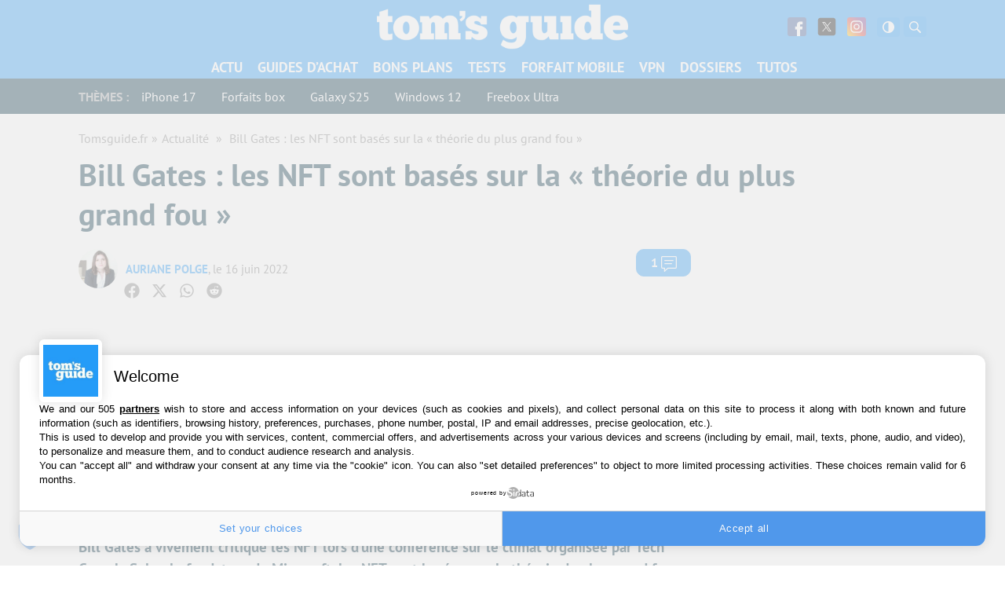

--- FILE ---
content_type: text/html; charset=UTF-8
request_url: https://www.tomsguide.fr/bill-gates-les-nft-sont-bases-sur-la-theorie-du-plus-grand-fou/
body_size: 47085
content:
<!DOCTYPE html>
    <html lang="fr-FR">
<head><meta charset="UTF-8"/><script>if(navigator.userAgent.match(/MSIE|Internet Explorer/i)||navigator.userAgent.match(/Trident\/7\..*?rv:11/i)){var href=document.location.href;if(!href.match(/[?&]nowprocket/)){if(href.indexOf("?")==-1){if(href.indexOf("#")==-1){document.location.href=href+"?nowprocket=1"}else{document.location.href=href.replace("#","?nowprocket=1#")}}else{if(href.indexOf("#")==-1){document.location.href=href+"&nowprocket=1"}else{document.location.href=href.replace("#","&nowprocket=1#")}}}}</script><script>(()=>{class RocketLazyLoadScripts{constructor(){this.v="1.2.6",this.triggerEvents=["keydown","mousedown","mousemove","touchmove","touchstart","touchend","wheel"],this.userEventHandler=this.t.bind(this),this.touchStartHandler=this.i.bind(this),this.touchMoveHandler=this.o.bind(this),this.touchEndHandler=this.h.bind(this),this.clickHandler=this.u.bind(this),this.interceptedClicks=[],this.interceptedClickListeners=[],this.l(this),window.addEventListener("pageshow",(t=>{this.persisted=t.persisted,this.everythingLoaded&&this.m()})),this.CSPIssue=sessionStorage.getItem("rocketCSPIssue"),document.addEventListener("securitypolicyviolation",(t=>{this.CSPIssue||"script-src-elem"!==t.violatedDirective||"data"!==t.blockedURI||(this.CSPIssue=!0,sessionStorage.setItem("rocketCSPIssue",!0))})),document.addEventListener("DOMContentLoaded",(()=>{this.k()})),this.delayedScripts={normal:[],async:[],defer:[]},this.trash=[],this.allJQueries=[]}p(t){document.hidden?t.t():(this.triggerEvents.forEach((e=>window.addEventListener(e,t.userEventHandler,{passive:!0}))),window.addEventListener("touchstart",t.touchStartHandler,{passive:!0}),window.addEventListener("mousedown",t.touchStartHandler),document.addEventListener("visibilitychange",t.userEventHandler))}_(){this.triggerEvents.forEach((t=>window.removeEventListener(t,this.userEventHandler,{passive:!0}))),document.removeEventListener("visibilitychange",this.userEventHandler)}i(t){"HTML"!==t.target.tagName&&(window.addEventListener("touchend",this.touchEndHandler),window.addEventListener("mouseup",this.touchEndHandler),window.addEventListener("touchmove",this.touchMoveHandler,{passive:!0}),window.addEventListener("mousemove",this.touchMoveHandler),t.target.addEventListener("click",this.clickHandler),this.L(t.target,!0),this.S(t.target,"onclick","rocket-onclick"),this.C())}o(t){window.removeEventListener("touchend",this.touchEndHandler),window.removeEventListener("mouseup",this.touchEndHandler),window.removeEventListener("touchmove",this.touchMoveHandler,{passive:!0}),window.removeEventListener("mousemove",this.touchMoveHandler),t.target.removeEventListener("click",this.clickHandler),this.L(t.target,!1),this.S(t.target,"rocket-onclick","onclick"),this.M()}h(){window.removeEventListener("touchend",this.touchEndHandler),window.removeEventListener("mouseup",this.touchEndHandler),window.removeEventListener("touchmove",this.touchMoveHandler,{passive:!0}),window.removeEventListener("mousemove",this.touchMoveHandler)}u(t){t.target.removeEventListener("click",this.clickHandler),this.L(t.target,!1),this.S(t.target,"rocket-onclick","onclick"),this.interceptedClicks.push(t),t.preventDefault(),t.stopPropagation(),t.stopImmediatePropagation(),this.M()}O(){window.removeEventListener("touchstart",this.touchStartHandler,{passive:!0}),window.removeEventListener("mousedown",this.touchStartHandler),this.interceptedClicks.forEach((t=>{t.target.dispatchEvent(new MouseEvent("click",{view:t.view,bubbles:!0,cancelable:!0}))}))}l(t){EventTarget.prototype.addEventListenerWPRocketBase=EventTarget.prototype.addEventListener,EventTarget.prototype.addEventListener=function(e,i,o){"click"!==e||t.windowLoaded||i===t.clickHandler||t.interceptedClickListeners.push({target:this,func:i,options:o}),(this||window).addEventListenerWPRocketBase(e,i,o)}}L(t,e){this.interceptedClickListeners.forEach((i=>{i.target===t&&(e?t.removeEventListener("click",i.func,i.options):t.addEventListener("click",i.func,i.options))})),t.parentNode!==document.documentElement&&this.L(t.parentNode,e)}D(){return new Promise((t=>{this.P?this.M=t:t()}))}C(){this.P=!0}M(){this.P=!1}S(t,e,i){t.hasAttribute&&t.hasAttribute(e)&&(event.target.setAttribute(i,event.target.getAttribute(e)),event.target.removeAttribute(e))}t(){this._(this),"loading"===document.readyState?document.addEventListener("DOMContentLoaded",this.R.bind(this)):this.R()}k(){let t=[];document.querySelectorAll("script[type=rocketlazyloadscript][data-rocket-src]").forEach((e=>{let i=e.getAttribute("data-rocket-src");if(i&&!i.startsWith("data:")){0===i.indexOf("//")&&(i=location.protocol+i);try{const o=new URL(i).origin;o!==location.origin&&t.push({src:o,crossOrigin:e.crossOrigin||"module"===e.getAttribute("data-rocket-type")})}catch(t){}}})),t=[...new Map(t.map((t=>[JSON.stringify(t),t]))).values()],this.T(t,"preconnect")}async R(){this.lastBreath=Date.now(),this.j(this),this.F(this),this.I(),this.W(),this.q(),await this.A(this.delayedScripts.normal),await this.A(this.delayedScripts.defer),await this.A(this.delayedScripts.async);try{await this.U(),await this.H(this),await this.J()}catch(t){console.error(t)}window.dispatchEvent(new Event("rocket-allScriptsLoaded")),this.everythingLoaded=!0,this.D().then((()=>{this.O()})),this.N()}W(){document.querySelectorAll("script[type=rocketlazyloadscript]").forEach((t=>{t.hasAttribute("data-rocket-src")?t.hasAttribute("async")&&!1!==t.async?this.delayedScripts.async.push(t):t.hasAttribute("defer")&&!1!==t.defer||"module"===t.getAttribute("data-rocket-type")?this.delayedScripts.defer.push(t):this.delayedScripts.normal.push(t):this.delayedScripts.normal.push(t)}))}async B(t){if(await this.G(),!0!==t.noModule||!("noModule"in HTMLScriptElement.prototype))return new Promise((e=>{let i;function o(){(i||t).setAttribute("data-rocket-status","executed"),e()}try{if(navigator.userAgent.indexOf("Firefox/")>0||""===navigator.vendor||this.CSPIssue)i=document.createElement("script"),[...t.attributes].forEach((t=>{let e=t.nodeName;"type"!==e&&("data-rocket-type"===e&&(e="type"),"data-rocket-src"===e&&(e="src"),i.setAttribute(e,t.nodeValue))})),t.text&&(i.text=t.text),i.hasAttribute("src")?(i.addEventListener("load",o),i.addEventListener("error",(function(){i.setAttribute("data-rocket-status","failed-network"),e()})),setTimeout((()=>{i.isConnected||e()}),1)):(i.text=t.text,o()),t.parentNode.replaceChild(i,t);else{const i=t.getAttribute("data-rocket-type"),s=t.getAttribute("data-rocket-src");i?(t.type=i,t.removeAttribute("data-rocket-type")):t.removeAttribute("type"),t.addEventListener("load",o),t.addEventListener("error",(i=>{this.CSPIssue&&i.target.src.startsWith("data:")?(console.log("WPRocket: data-uri blocked by CSP -> fallback"),t.removeAttribute("src"),this.B(t).then(e)):(t.setAttribute("data-rocket-status","failed-network"),e())})),s?(t.removeAttribute("data-rocket-src"),t.src=s):t.src="data:text/javascript;base64,"+window.btoa(unescape(encodeURIComponent(t.text)))}}catch(i){t.setAttribute("data-rocket-status","failed-transform"),e()}}));t.setAttribute("data-rocket-status","skipped")}async A(t){const e=t.shift();return e&&e.isConnected?(await this.B(e),this.A(t)):Promise.resolve()}q(){this.T([...this.delayedScripts.normal,...this.delayedScripts.defer,...this.delayedScripts.async],"preload")}T(t,e){var i=document.createDocumentFragment();t.forEach((t=>{const o=t.getAttribute&&t.getAttribute("data-rocket-src")||t.src;if(o&&!o.startsWith("data:")){const s=document.createElement("link");s.href=o,s.rel=e,"preconnect"!==e&&(s.as="script"),t.getAttribute&&"module"===t.getAttribute("data-rocket-type")&&(s.crossOrigin=!0),t.crossOrigin&&(s.crossOrigin=t.crossOrigin),t.integrity&&(s.integrity=t.integrity),i.appendChild(s),this.trash.push(s)}})),document.head.appendChild(i)}j(t){let e={};function i(i,o){return e[o].eventsToRewrite.indexOf(i)>=0&&!t.everythingLoaded?"rocket-"+i:i}function o(t,o){!function(t){e[t]||(e[t]={originalFunctions:{add:t.addEventListener,remove:t.removeEventListener},eventsToRewrite:[]},t.addEventListener=function(){arguments[0]=i(arguments[0],t),e[t].originalFunctions.add.apply(t,arguments)},t.removeEventListener=function(){arguments[0]=i(arguments[0],t),e[t].originalFunctions.remove.apply(t,arguments)})}(t),e[t].eventsToRewrite.push(o)}function s(e,i){let o=e[i];e[i]=null,Object.defineProperty(e,i,{get:()=>o||function(){},set(s){t.everythingLoaded?o=s:e["rocket"+i]=o=s}})}o(document,"DOMContentLoaded"),o(window,"DOMContentLoaded"),o(window,"load"),o(window,"pageshow"),o(document,"readystatechange"),s(document,"onreadystatechange"),s(window,"onload"),s(window,"onpageshow");try{Object.defineProperty(document,"readyState",{get:()=>t.rocketReadyState,set(e){t.rocketReadyState=e},configurable:!0}),document.readyState="loading"}catch(t){console.log("WPRocket DJE readyState conflict, bypassing")}}F(t){let e;function i(e){return t.everythingLoaded?e:e.split(" ").map((t=>"load"===t||0===t.indexOf("load.")?"rocket-jquery-load":t)).join(" ")}function o(o){function s(t){const e=o.fn[t];o.fn[t]=o.fn.init.prototype[t]=function(){return this[0]===window&&("string"==typeof arguments[0]||arguments[0]instanceof String?arguments[0]=i(arguments[0]):"object"==typeof arguments[0]&&Object.keys(arguments[0]).forEach((t=>{const e=arguments[0][t];delete arguments[0][t],arguments[0][i(t)]=e}))),e.apply(this,arguments),this}}o&&o.fn&&!t.allJQueries.includes(o)&&(o.fn.ready=o.fn.init.prototype.ready=function(e){return t.domReadyFired?e.bind(document)(o):document.addEventListener("rocket-DOMContentLoaded",(()=>e.bind(document)(o))),o([])},s("on"),s("one"),t.allJQueries.push(o)),e=o}o(window.jQuery),Object.defineProperty(window,"jQuery",{get:()=>e,set(t){o(t)}})}async H(t){const e=document.querySelector("script[data-webpack]");e&&(await async function(){return new Promise((t=>{e.addEventListener("load",t),e.addEventListener("error",t)}))}(),await t.K(),await t.H(t))}async U(){this.domReadyFired=!0;try{document.readyState="interactive"}catch(t){}await this.G(),document.dispatchEvent(new Event("rocket-readystatechange")),await this.G(),document.rocketonreadystatechange&&document.rocketonreadystatechange(),await this.G(),document.dispatchEvent(new Event("rocket-DOMContentLoaded")),await this.G(),window.dispatchEvent(new Event("rocket-DOMContentLoaded"))}async J(){try{document.readyState="complete"}catch(t){}await this.G(),document.dispatchEvent(new Event("rocket-readystatechange")),await this.G(),document.rocketonreadystatechange&&document.rocketonreadystatechange(),await this.G(),window.dispatchEvent(new Event("rocket-load")),await this.G(),window.rocketonload&&window.rocketonload(),await this.G(),this.allJQueries.forEach((t=>t(window).trigger("rocket-jquery-load"))),await this.G();const t=new Event("rocket-pageshow");t.persisted=this.persisted,window.dispatchEvent(t),await this.G(),window.rocketonpageshow&&window.rocketonpageshow({persisted:this.persisted}),this.windowLoaded=!0}m(){document.onreadystatechange&&document.onreadystatechange(),window.onload&&window.onload(),window.onpageshow&&window.onpageshow({persisted:this.persisted})}I(){const t=new Map;document.write=document.writeln=function(e){const i=document.currentScript;i||console.error("WPRocket unable to document.write this: "+e);const o=document.createRange(),s=i.parentElement;let n=t.get(i);void 0===n&&(n=i.nextSibling,t.set(i,n));const c=document.createDocumentFragment();o.setStart(c,0),c.appendChild(o.createContextualFragment(e)),s.insertBefore(c,n)}}async G(){Date.now()-this.lastBreath>45&&(await this.K(),this.lastBreath=Date.now())}async K(){return document.hidden?new Promise((t=>setTimeout(t))):new Promise((t=>requestAnimationFrame(t)))}N(){this.trash.forEach((t=>t.remove()))}static run(){const t=new RocketLazyLoadScripts;t.p(t)}}RocketLazyLoadScripts.run()})();</script>
	
	
	<meta name="viewport" content="initial-scale=1.0"/>
	<meta http-equiv="x-ua-compatible" content="ie=edge">

    
    
    <script type="text/javascript" src="https://cache.consentframework.com/js/pa/35680/c/2ZmHk/stub"></script>
<script type="text/javascript" src="https://choices.consentframework.com/js/pa/35680/c/2ZmHk/cmp" async></script>
    <script>
        var createUniqueVarForWpRocket = '';
        var glxm = glxm || {};
        glxm.que = glxm.que || [];
        (function() {
            var glxmId = '41943872';
            var s = document.createElement('script');
            s.async = true;
            s.src = '//cdn.galaxiemedia.fr/'+glxmId+'/script.min.js';
            var n = document.getElementsByTagName('script')[0];
            n.parentNode.insertBefore(s, n);
        })();
        glxm.que.push(function(){
            glxm.setTargeting({'tag':["cryptomonnaies", "microsoft", "actualite"] })
            glxm.start();
        });
    </script>

        <script>
        window._taboola = window._taboola || [];
        _taboola.push({article:'auto'});
        glxm.que.push(function(){
            glxm.insertTaboola('purcheu-tomsguidefrnew')
        });
        if(window.performance && typeof window.performance.mark == 'function')
        {window.performance.mark('tbl_ic');}

        window.dataLayer = window.dataLayer || [];
        window.dataLayer.push({ 'event': 'taboola-library-loaded' });
    </script>
        <meta name='robots' content='index, follow, max-image-preview:large, max-snippet:-1, max-video-preview:-1' />

	<!-- This site is optimized with the Yoast SEO Premium plugin v21.5 (Yoast SEO v23.1) - https://yoast.com/wordpress/plugins/seo/ -->
	<title>Bill Gates : les NFT sont basés sur la « théorie du plus grand fou »</title>
<link rel="preload" as="font" href="https://www.tomsguide.fr/content/themes/purch-uas/dist/assets/fonts/pt-sans-v9-latin/pt-sans-v9-latin-regular.woff2" crossorigin>
<link rel="preload" as="font" href="https://www.tomsguide.fr/content/themes/purch-uas/dist/assets/fonts/pt-sans-v9-latin/pt-sans-v9-latin-700.woff2" crossorigin>
<link rel="preload" as="font" href="https://www.tomsguide.fr/content/themes/purch-uas/dist/assets/fonts/pt-sans-v9-latin/pt-sans-v9-latin-italic.woff2" crossorigin>
	<meta name="description" content="Bill Gates a vivement critiqué les NFT lors d’une conférence sur le climat organisée par Tech Crunch. Selon le fondateur de Microsoft, les NFT sont basés sur « la théorie du plus grand fou », un concept utilisé en finance et en économie." />
	<link rel="canonical" href="https://www.tomsguide.fr/bill-gates-les-nft-sont-bases-sur-la-theorie-du-plus-grand-fou/" />
	<meta property="og:locale" content="fr_FR" />
	<meta property="og:type" content="article" />
	<meta property="og:title" content="Bill Gates : les NFT sont basés sur la « théorie du plus grand fou »" />
	<meta property="og:description" content="Bill Gates a vivement critiqué les NFT lors d’une conférence sur le climat organisée par Tech Crunch. Selon le fondateur de Microsoft, les NFT sont basés sur « la théorie du plus grand fou », un concept utilisé en finance et en économie." />
	<meta property="og:url" content="https://www.tomsguide.fr/bill-gates-les-nft-sont-bases-sur-la-theorie-du-plus-grand-fou/" />
	<meta property="og:site_name" content="Toms Guide" />
	<meta property="article:publisher" content="https://www.facebook.com/TomsGuideFrance/" />
	<meta property="article:published_time" content="2022-06-16T05:00:00+00:00" />
	<meta property="article:modified_time" content="2024-01-26T14:53:47+00:00" />
	<meta property="og:image" content="https://www.tomsguide.fr/content/uploads/sites/2/2022/06/bill-gates-nft.jpg" />
	<meta property="og:image:width" content="800" />
	<meta property="og:image:height" content="450" />
	<meta property="og:image:type" content="image/jpeg" />
	<meta name="author" content="Auriane Polge" />
	<meta name="twitter:card" content="summary_large_image" />
	<meta name="twitter:creator" content="@tomsguidefr" />
	<meta name="twitter:site" content="@tomsguidefr" />
	<script type="application/ld+json" class="yoast-schema-graph">{"@context":"https://schema.org","@graph":[{"@type":"Article","@id":"https://www.tomsguide.fr/bill-gates-les-nft-sont-bases-sur-la-theorie-du-plus-grand-fou/#article","isPartOf":{"@id":"https://www.tomsguide.fr/bill-gates-les-nft-sont-bases-sur-la-theorie-du-plus-grand-fou/"},"author":{"name":"Auriane Polge","@id":"https://www.tomsguide.fr/#/schema/person/ed943586e653d6459191b88ad6b7472b"},"headline":"Bill Gates : les NFT sont basés sur la « théorie du plus grand fou »","datePublished":"2022-06-16T05:00:00+00:00","dateModified":"2024-01-26T14:53:47+00:00","mainEntityOfPage":{"@id":"https://www.tomsguide.fr/bill-gates-les-nft-sont-bases-sur-la-theorie-du-plus-grand-fou/"},"wordCount":439,"commentCount":1,"publisher":{"@id":"https://www.tomsguide.fr/#organization"},"image":{"@id":"https://www.tomsguide.fr/bill-gates-les-nft-sont-bases-sur-la-theorie-du-plus-grand-fou/#primaryimage"},"thumbnailUrl":"https://www.tomsguide.fr/content/uploads/sites/2/2022/06/bill-gates-nft.jpg","keywords":["Cryptomonnaies","Microsoft"],"articleSection":["Actualité"],"inLanguage":"fr-FR","potentialAction":[{"@type":"CommentAction","name":"Comment","target":["https://www.tomsguide.fr/bill-gates-les-nft-sont-bases-sur-la-theorie-du-plus-grand-fou/#respond"]}],"copyrightYear":"2022","copyrightHolder":{"@id":"https://www.tomsguide.fr/#organization"}},{"@type":"WebPage","@id":"https://www.tomsguide.fr/bill-gates-les-nft-sont-bases-sur-la-theorie-du-plus-grand-fou/","url":"https://www.tomsguide.fr/bill-gates-les-nft-sont-bases-sur-la-theorie-du-plus-grand-fou/","name":"Bill Gates : les NFT sont basés sur la « théorie du plus grand fou »","isPartOf":{"@id":"https://www.tomsguide.fr/#website"},"primaryImageOfPage":{"@id":"https://www.tomsguide.fr/bill-gates-les-nft-sont-bases-sur-la-theorie-du-plus-grand-fou/#primaryimage"},"image":{"@id":"https://www.tomsguide.fr/bill-gates-les-nft-sont-bases-sur-la-theorie-du-plus-grand-fou/#primaryimage"},"thumbnailUrl":"https://www.tomsguide.fr/content/uploads/sites/2/2022/06/bill-gates-nft.jpg","datePublished":"2022-06-16T05:00:00+00:00","dateModified":"2024-01-26T14:53:47+00:00","description":"Bill Gates a vivement critiqué les NFT lors d’une conférence sur le climat organisée par Tech Crunch. Selon le fondateur de Microsoft, les NFT sont basés sur « la théorie du plus grand fou », un concept utilisé en finance et en économie.","inLanguage":"fr-FR","potentialAction":[{"@type":"ReadAction","target":["https://www.tomsguide.fr/bill-gates-les-nft-sont-bases-sur-la-theorie-du-plus-grand-fou/"]}]},{"@type":"ImageObject","inLanguage":"fr-FR","@id":"https://www.tomsguide.fr/bill-gates-les-nft-sont-bases-sur-la-theorie-du-plus-grand-fou/#primaryimage","url":"https://www.tomsguide.fr/content/uploads/sites/2/2022/06/bill-gates-nft.jpg","contentUrl":"https://www.tomsguide.fr/content/uploads/sites/2/2022/06/bill-gates-nft.jpg","width":800,"height":450},{"@type":"WebSite","@id":"https://www.tomsguide.fr/#website","url":"https://www.tomsguide.fr/","name":"Toms Guide","description":"","publisher":{"@id":"https://www.tomsguide.fr/#organization"},"potentialAction":[{"@type":"SearchAction","target":{"@type":"EntryPoint","urlTemplate":"https://www.tomsguide.fr/?s={search_term_string}"},"query-input":"required name=search_term_string"}],"inLanguage":"fr-FR"},{"@type":"Organization","@id":"https://www.tomsguide.fr/#organization","name":"Toms Guide","url":"https://www.tomsguide.fr/","logo":{"@type":"ImageObject","inLanguage":"fr-FR","@id":"https://www.tomsguide.fr/#/schema/logo/image/","url":"https://www.tomsguide.fr/content/uploads/sites/2/2023/05/logo_T_bleu_RVB.jpg","contentUrl":"https://www.tomsguide.fr/content/uploads/sites/2/2023/05/logo_T_bleu_RVB.jpg","width":1293,"height":1222,"caption":"Toms Guide"},"image":{"@id":"https://www.tomsguide.fr/#/schema/logo/image/"},"sameAs":["https://www.facebook.com/TomsGuideFrance/","https://x.com/tomsguidefr"]},{"@type":"Person","@id":"https://www.tomsguide.fr/#/schema/person/ed943586e653d6459191b88ad6b7472b","name":"Auriane Polge","image":{"@type":"ImageObject","inLanguage":"fr-FR","@id":"https://www.tomsguide.fr/#/schema/person/image/","url":"https://secure.gravatar.com/avatar/a08bb358c2a9fc36265e8f3225c5de08?s=64&d=mm&r=g","contentUrl":"https://secure.gravatar.com/avatar/a08bb358c2a9fc36265e8f3225c5de08?s=64&d=mm&r=g","caption":"Auriane Polge"},"description":"Passionnée de nouvelles technologies, de jeux vidéo, de séries et de cinéma, je suis quotidiennement à l’affût des dernières nouvelles. Entre deux épisodes de ma série préférée du moment, un combat épique dans God of War et une chevauchée magnifique dans Red Dead Redemption, je partage les nouveautés du monde de la tech avec les lecteurs de Tom’s Guide.","url":"https://www.tomsguide.fr/author/auriane/"}]}</script>
	<!-- / Yoast SEO Premium plugin. -->


<link rel='dns-prefetch' href='//www.tomsguide.fr' />
<link rel='dns-prefetch' href='//www.google.com' />
<link rel='dns-prefetch' href='//cdn.gravitec.net' />
<link rel='dns-prefetch' href='//cdn.galaxiemedia.fr' />
<link rel='dns-prefetch' href='//cdn.nexx360.io' />
<link rel='dns-prefetch' href='//sdk.privacy-center.org' />
<link rel='dns-prefetch' href='//cache.consentframework.com' />
<link rel='dns-prefetch' href='//choices.consentframework.com' />

<link rel='stylesheet' id='wp-block-library-css' href='https://www.tomsguide.fr/wp-includes/css/dist/block-library/style.min.css?ver=6.6.1' type='text/css' media='all' />
<style id='gma-plugin-style-inline-css' type='text/css'>

.gma-results p{margin:10px 0;text-align:center}.gma-results ul{border:1px solid #e3e4e7;list-style-type:none;margin-top:10px}.gma-results li{margin:0;overflow:auto;padding:10px}.gma-results li:not(:first-child){border-top:1px solid #e3e4e7}.gma-results li:hover{background:#efefef;cursor:pointer}.gma-results img{float:left;height:32px;margin-right:4px;width:32px}

</style>
<link data-minify="1" rel='stylesheet' id='ifb-instagram-style-css' href='https://www.tomsguide.fr/content/cache/min/2/content/plugins/social-feed-block/dist/style.css?ver=1734613641' type='text/css' media='all' />
<style id='twda-plugin-style-inline-css' type='text/css'>
.twda-download-plugin{background:#fff;box-shadow:0 2px 10px rgba(0,0,0,.08);margin:2em 0}.twda-download-plugin__header{align-content:center;align-self:center;display:flex;flex:1;flex-direction:column;max-width:180px}@media(min-width:1024px){.twda-download-plugin__header{align-self:unset}}.twda-download-plugin__header p{text-align:center}.twda-download-compatibility{display:flex;filter:invert(50%);justify-content:space-around;margin:5px auto 10px;max-width:300px;padding-bottom:5px}.twda-download-plugin__content{display:flex;flex-direction:column;padding:20px}@media(min-width:1024px){.twda-download-plugin__content{flex-direction:row}}.twda-download-plugin__picture{display:block;width:100%}.twda-download-plugin__picture img{border-radius:5px;display:block;height:auto;margin:0 auto;max-width:120px}.twda-download-plugin__main{display:flex;flex:3;flex-direction:column}.twda-download-plugin__main .twda-download-plugin__title{color:#444;font-size:1.8em!important;font-weight:700;margin:15px 0 8px;text-align:center}@media(min-width:1024px){.twda-download-plugin__main .twda-download-plugin__title{margin:0 0 8px;text-align:left}}.twda-download-plugin__main .twda-download-plugin__desc{font-size:1em!important;margin:8px 0}.twda-download-plugin__main .twda-download-plugin__author{font-size:.9em!important;margin:8px 0 0}.twda-download-plugin__footer{background:#f8f8f8;display:flex;padding:12px 20px}.twda-download-plugin__meta{flex:1}.twda-download-plugin__meta p{font-size:.9em!important;line-height:1.5;margin:0}.twda-download-plugin__num-rating:before{content:"("}.twda-download-plugin__num-rating:after{content:")"}.twda-download-plugin__download{align-self:center;height:45px;margin:0 auto;width:80%}.twda-download-plugin__download a{align-items:center;background:#279bf8;border-radius:5px;color:#fff!important;display:flex;font-size:1.2em!important;height:100%;justify-content:center;padding:.5em 1em;text-decoration:none;transition:background-color .3s linear;width:100%}.twda-download-reviews{display:flex;flex-direction:column}.twda-download-reviews .twda-download-review{text-align:center}.twda-download-reviews .twda-download-review__stars{align-items:center;display:flex;justify-content:center}.twda-download-reviews .twda-download-review img{margin:10px auto 0}.twda-download-reviews .twda-download-review p{display:flex;flex-direction:row;font-size:1em!important;margin:0 0 10px}.twda-download-reviews .twda-download-review span{margin:0 5px}.twda-download-plugin__detail{display:inline-block;margin:0;padding-left:0!important;text-align:center}@media(min-width:1024px){.twda-download-plugin__detail{text-align:left}}.twda-download-plugin__detail li{display:inline;font-size:1em!important}.twda-download-plugin__detail li+li:before{content:" | "}.twda-download-plugin__detail .twda-date:after{content:attr(data-after)}.dark-theme .twda-download-plugin{background:#012d42}.dark-theme .twda-download-plugin__title{color:#fff}.dark-theme .twda-download-compatibility img,.dark-theme .twda-download-review img{filter:invert(1)}
.twda-results p{margin:10px 0;text-align:center}.twda-results ul{border:1px solid #e3e4e7;list-style-type:none;margin-top:10px}.twda-results li{margin:0;overflow:auto;padding:10px}.twda-results li:not(:first-child){border-top:1px solid #e3e4e7}.twda-results li:hover{background:#efefef;cursor:pointer}.twda-results img{float:left;height:32px;margin-right:4px;width:32px}
.twda-message{border-radius:10px;color:#bbb;font-style:italic;padding:10px 20px;text-align:center}

</style>
<style id='global-styles-inline-css' type='text/css'>
:root{--wp--preset--aspect-ratio--square: 1;--wp--preset--aspect-ratio--4-3: 4/3;--wp--preset--aspect-ratio--3-4: 3/4;--wp--preset--aspect-ratio--3-2: 3/2;--wp--preset--aspect-ratio--2-3: 2/3;--wp--preset--aspect-ratio--16-9: 16/9;--wp--preset--aspect-ratio--9-16: 9/16;--wp--preset--color--black: #000000;--wp--preset--color--cyan-bluish-gray: #abb8c3;--wp--preset--color--white: #ffffff;--wp--preset--color--pale-pink: #f78da7;--wp--preset--color--vivid-red: #cf2e2e;--wp--preset--color--luminous-vivid-orange: #ff6900;--wp--preset--color--luminous-vivid-amber: #fcb900;--wp--preset--color--light-green-cyan: #7bdcb5;--wp--preset--color--vivid-green-cyan: #00d084;--wp--preset--color--pale-cyan-blue: #8ed1fc;--wp--preset--color--vivid-cyan-blue: #0693e3;--wp--preset--color--vivid-purple: #9b51e0;--wp--preset--gradient--vivid-cyan-blue-to-vivid-purple: linear-gradient(135deg,rgba(6,147,227,1) 0%,rgb(155,81,224) 100%);--wp--preset--gradient--light-green-cyan-to-vivid-green-cyan: linear-gradient(135deg,rgb(122,220,180) 0%,rgb(0,208,130) 100%);--wp--preset--gradient--luminous-vivid-amber-to-luminous-vivid-orange: linear-gradient(135deg,rgba(252,185,0,1) 0%,rgba(255,105,0,1) 100%);--wp--preset--gradient--luminous-vivid-orange-to-vivid-red: linear-gradient(135deg,rgba(255,105,0,1) 0%,rgb(207,46,46) 100%);--wp--preset--gradient--very-light-gray-to-cyan-bluish-gray: linear-gradient(135deg,rgb(238,238,238) 0%,rgb(169,184,195) 100%);--wp--preset--gradient--cool-to-warm-spectrum: linear-gradient(135deg,rgb(74,234,220) 0%,rgb(151,120,209) 20%,rgb(207,42,186) 40%,rgb(238,44,130) 60%,rgb(251,105,98) 80%,rgb(254,248,76) 100%);--wp--preset--gradient--blush-light-purple: linear-gradient(135deg,rgb(255,206,236) 0%,rgb(152,150,240) 100%);--wp--preset--gradient--blush-bordeaux: linear-gradient(135deg,rgb(254,205,165) 0%,rgb(254,45,45) 50%,rgb(107,0,62) 100%);--wp--preset--gradient--luminous-dusk: linear-gradient(135deg,rgb(255,203,112) 0%,rgb(199,81,192) 50%,rgb(65,88,208) 100%);--wp--preset--gradient--pale-ocean: linear-gradient(135deg,rgb(255,245,203) 0%,rgb(182,227,212) 50%,rgb(51,167,181) 100%);--wp--preset--gradient--electric-grass: linear-gradient(135deg,rgb(202,248,128) 0%,rgb(113,206,126) 100%);--wp--preset--gradient--midnight: linear-gradient(135deg,rgb(2,3,129) 0%,rgb(40,116,252) 100%);--wp--preset--font-size--small: 13px;--wp--preset--font-size--medium: 20px;--wp--preset--font-size--large: 36px;--wp--preset--font-size--x-large: 42px;--wp--preset--spacing--20: 0.44rem;--wp--preset--spacing--30: 0.67rem;--wp--preset--spacing--40: 1rem;--wp--preset--spacing--50: 1.5rem;--wp--preset--spacing--60: 2.25rem;--wp--preset--spacing--70: 3.38rem;--wp--preset--spacing--80: 5.06rem;--wp--preset--shadow--natural: 6px 6px 9px rgba(0, 0, 0, 0.2);--wp--preset--shadow--deep: 12px 12px 50px rgba(0, 0, 0, 0.4);--wp--preset--shadow--sharp: 6px 6px 0px rgba(0, 0, 0, 0.2);--wp--preset--shadow--outlined: 6px 6px 0px -3px rgba(255, 255, 255, 1), 6px 6px rgba(0, 0, 0, 1);--wp--preset--shadow--crisp: 6px 6px 0px rgba(0, 0, 0, 1);}:where(.is-layout-flex){gap: 0.5em;}:where(.is-layout-grid){gap: 0.5em;}body .is-layout-flex{display: flex;}.is-layout-flex{flex-wrap: wrap;align-items: center;}.is-layout-flex > :is(*, div){margin: 0;}body .is-layout-grid{display: grid;}.is-layout-grid > :is(*, div){margin: 0;}:where(.wp-block-columns.is-layout-flex){gap: 2em;}:where(.wp-block-columns.is-layout-grid){gap: 2em;}:where(.wp-block-post-template.is-layout-flex){gap: 1.25em;}:where(.wp-block-post-template.is-layout-grid){gap: 1.25em;}.has-black-color{color: var(--wp--preset--color--black) !important;}.has-cyan-bluish-gray-color{color: var(--wp--preset--color--cyan-bluish-gray) !important;}.has-white-color{color: var(--wp--preset--color--white) !important;}.has-pale-pink-color{color: var(--wp--preset--color--pale-pink) !important;}.has-vivid-red-color{color: var(--wp--preset--color--vivid-red) !important;}.has-luminous-vivid-orange-color{color: var(--wp--preset--color--luminous-vivid-orange) !important;}.has-luminous-vivid-amber-color{color: var(--wp--preset--color--luminous-vivid-amber) !important;}.has-light-green-cyan-color{color: var(--wp--preset--color--light-green-cyan) !important;}.has-vivid-green-cyan-color{color: var(--wp--preset--color--vivid-green-cyan) !important;}.has-pale-cyan-blue-color{color: var(--wp--preset--color--pale-cyan-blue) !important;}.has-vivid-cyan-blue-color{color: var(--wp--preset--color--vivid-cyan-blue) !important;}.has-vivid-purple-color{color: var(--wp--preset--color--vivid-purple) !important;}.has-black-background-color{background-color: var(--wp--preset--color--black) !important;}.has-cyan-bluish-gray-background-color{background-color: var(--wp--preset--color--cyan-bluish-gray) !important;}.has-white-background-color{background-color: var(--wp--preset--color--white) !important;}.has-pale-pink-background-color{background-color: var(--wp--preset--color--pale-pink) !important;}.has-vivid-red-background-color{background-color: var(--wp--preset--color--vivid-red) !important;}.has-luminous-vivid-orange-background-color{background-color: var(--wp--preset--color--luminous-vivid-orange) !important;}.has-luminous-vivid-amber-background-color{background-color: var(--wp--preset--color--luminous-vivid-amber) !important;}.has-light-green-cyan-background-color{background-color: var(--wp--preset--color--light-green-cyan) !important;}.has-vivid-green-cyan-background-color{background-color: var(--wp--preset--color--vivid-green-cyan) !important;}.has-pale-cyan-blue-background-color{background-color: var(--wp--preset--color--pale-cyan-blue) !important;}.has-vivid-cyan-blue-background-color{background-color: var(--wp--preset--color--vivid-cyan-blue) !important;}.has-vivid-purple-background-color{background-color: var(--wp--preset--color--vivid-purple) !important;}.has-black-border-color{border-color: var(--wp--preset--color--black) !important;}.has-cyan-bluish-gray-border-color{border-color: var(--wp--preset--color--cyan-bluish-gray) !important;}.has-white-border-color{border-color: var(--wp--preset--color--white) !important;}.has-pale-pink-border-color{border-color: var(--wp--preset--color--pale-pink) !important;}.has-vivid-red-border-color{border-color: var(--wp--preset--color--vivid-red) !important;}.has-luminous-vivid-orange-border-color{border-color: var(--wp--preset--color--luminous-vivid-orange) !important;}.has-luminous-vivid-amber-border-color{border-color: var(--wp--preset--color--luminous-vivid-amber) !important;}.has-light-green-cyan-border-color{border-color: var(--wp--preset--color--light-green-cyan) !important;}.has-vivid-green-cyan-border-color{border-color: var(--wp--preset--color--vivid-green-cyan) !important;}.has-pale-cyan-blue-border-color{border-color: var(--wp--preset--color--pale-cyan-blue) !important;}.has-vivid-cyan-blue-border-color{border-color: var(--wp--preset--color--vivid-cyan-blue) !important;}.has-vivid-purple-border-color{border-color: var(--wp--preset--color--vivid-purple) !important;}.has-vivid-cyan-blue-to-vivid-purple-gradient-background{background: var(--wp--preset--gradient--vivid-cyan-blue-to-vivid-purple) !important;}.has-light-green-cyan-to-vivid-green-cyan-gradient-background{background: var(--wp--preset--gradient--light-green-cyan-to-vivid-green-cyan) !important;}.has-luminous-vivid-amber-to-luminous-vivid-orange-gradient-background{background: var(--wp--preset--gradient--luminous-vivid-amber-to-luminous-vivid-orange) !important;}.has-luminous-vivid-orange-to-vivid-red-gradient-background{background: var(--wp--preset--gradient--luminous-vivid-orange-to-vivid-red) !important;}.has-very-light-gray-to-cyan-bluish-gray-gradient-background{background: var(--wp--preset--gradient--very-light-gray-to-cyan-bluish-gray) !important;}.has-cool-to-warm-spectrum-gradient-background{background: var(--wp--preset--gradient--cool-to-warm-spectrum) !important;}.has-blush-light-purple-gradient-background{background: var(--wp--preset--gradient--blush-light-purple) !important;}.has-blush-bordeaux-gradient-background{background: var(--wp--preset--gradient--blush-bordeaux) !important;}.has-luminous-dusk-gradient-background{background: var(--wp--preset--gradient--luminous-dusk) !important;}.has-pale-ocean-gradient-background{background: var(--wp--preset--gradient--pale-ocean) !important;}.has-electric-grass-gradient-background{background: var(--wp--preset--gradient--electric-grass) !important;}.has-midnight-gradient-background{background: var(--wp--preset--gradient--midnight) !important;}.has-small-font-size{font-size: var(--wp--preset--font-size--small) !important;}.has-medium-font-size{font-size: var(--wp--preset--font-size--medium) !important;}.has-large-font-size{font-size: var(--wp--preset--font-size--large) !important;}.has-x-large-font-size{font-size: var(--wp--preset--font-size--x-large) !important;}
:where(.wp-block-post-template.is-layout-flex){gap: 1.25em;}:where(.wp-block-post-template.is-layout-grid){gap: 1.25em;}
:where(.wp-block-columns.is-layout-flex){gap: 2em;}:where(.wp-block-columns.is-layout-grid){gap: 2em;}
:root :where(.wp-block-pullquote){font-size: 1.5em;line-height: 1.6;}
</style>
<link data-minify="1" rel='stylesheet' id='wpdiscuz-frontend-css-css' href='https://www.tomsguide.fr/content/cache/min/2/content/plugins/wpdiscuz/themes/default/style.css?ver=1734613641' type='text/css' media='all' />
<style id='wpdiscuz-frontend-css-inline-css' type='text/css'>
 #wpdcom .wpd-blog-administrator .wpd-comment-label{color:#ffffff;background-color:#00B38F;border:none}#wpdcom .wpd-blog-administrator .wpd-comment-author, #wpdcom .wpd-blog-administrator .wpd-comment-author a{color:#00B38F}#wpdcom.wpd-layout-1 .wpd-comment .wpd-blog-administrator .wpd-avatar img{border-color:#00B38F}#wpdcom.wpd-layout-2 .wpd-comment.wpd-reply .wpd-comment-wrap.wpd-blog-administrator{border-left:3px solid #00B38F}#wpdcom.wpd-layout-2 .wpd-comment .wpd-blog-administrator .wpd-avatar img{border-bottom-color:#00B38F}#wpdcom.wpd-layout-3 .wpd-blog-administrator .wpd-comment-subheader{border-top:1px dashed #00B38F}#wpdcom.wpd-layout-3 .wpd-reply .wpd-blog-administrator .wpd-comment-right{border-left:1px solid #00B38F}#wpdcom .wpd-blog-editor .wpd-comment-label{color:#ffffff;background-color:#00B38F;border:none}#wpdcom .wpd-blog-editor .wpd-comment-author, #wpdcom .wpd-blog-editor .wpd-comment-author a{color:#00B38F}#wpdcom.wpd-layout-1 .wpd-comment .wpd-blog-editor .wpd-avatar img{border-color:#00B38F}#wpdcom.wpd-layout-2 .wpd-comment.wpd-reply .wpd-comment-wrap.wpd-blog-editor{border-left:3px solid #00B38F}#wpdcom.wpd-layout-2 .wpd-comment .wpd-blog-editor .wpd-avatar img{border-bottom-color:#00B38F}#wpdcom.wpd-layout-3 .wpd-blog-editor .wpd-comment-subheader{border-top:1px dashed #00B38F}#wpdcom.wpd-layout-3 .wpd-reply .wpd-blog-editor .wpd-comment-right{border-left:1px solid #00B38F}#wpdcom .wpd-blog-author .wpd-comment-label{color:#ffffff;background-color:#00B38F;border:none}#wpdcom .wpd-blog-author .wpd-comment-author, #wpdcom .wpd-blog-author .wpd-comment-author a{color:#00B38F}#wpdcom.wpd-layout-1 .wpd-comment .wpd-blog-author .wpd-avatar img{border-color:#00B38F}#wpdcom.wpd-layout-2 .wpd-comment .wpd-blog-author .wpd-avatar img{border-bottom-color:#00B38F}#wpdcom.wpd-layout-3 .wpd-blog-author .wpd-comment-subheader{border-top:1px dashed #00B38F}#wpdcom.wpd-layout-3 .wpd-reply .wpd-blog-author .wpd-comment-right{border-left:1px solid #00B38F}#wpdcom .wpd-blog-contributor .wpd-comment-label{color:#ffffff;background-color:#00B38F;border:none}#wpdcom .wpd-blog-contributor .wpd-comment-author, #wpdcom .wpd-blog-contributor .wpd-comment-author a{color:#00B38F}#wpdcom.wpd-layout-1 .wpd-comment .wpd-blog-contributor .wpd-avatar img{border-color:#00B38F}#wpdcom.wpd-layout-2 .wpd-comment .wpd-blog-contributor .wpd-avatar img{border-bottom-color:#00B38F}#wpdcom.wpd-layout-3 .wpd-blog-contributor .wpd-comment-subheader{border-top:1px dashed #00B38F}#wpdcom.wpd-layout-3 .wpd-reply .wpd-blog-contributor .wpd-comment-right{border-left:1px solid #00B38F}#wpdcom .wpd-blog-subscriber .wpd-comment-label{color:#ffffff;background-color:#00B38F;border:none}#wpdcom .wpd-blog-subscriber .wpd-comment-author, #wpdcom .wpd-blog-subscriber .wpd-comment-author a{color:#00B38F}#wpdcom.wpd-layout-2 .wpd-comment .wpd-blog-subscriber .wpd-avatar img{border-bottom-color:#00B38F}#wpdcom.wpd-layout-3 .wpd-blog-subscriber .wpd-comment-subheader{border-top:1px dashed #00B38F}#wpdcom .wpd-blog-post_author .wpd-comment-label{color:#ffffff;background-color:#00B38F;border:none}#wpdcom .wpd-blog-post_author .wpd-comment-author, #wpdcom .wpd-blog-post_author .wpd-comment-author a{color:#00B38F}#wpdcom .wpd-blog-post_author .wpd-avatar img{border-color:#00B38F}#wpdcom.wpd-layout-1 .wpd-comment .wpd-blog-post_author .wpd-avatar img{border-color:#00B38F}#wpdcom.wpd-layout-2 .wpd-comment.wpd-reply .wpd-comment-wrap.wpd-blog-post_author{border-left:3px solid #00B38F}#wpdcom.wpd-layout-2 .wpd-comment .wpd-blog-post_author .wpd-avatar img{border-bottom-color:#00B38F}#wpdcom.wpd-layout-3 .wpd-blog-post_author .wpd-comment-subheader{border-top:1px dashed #00B38F}#wpdcom.wpd-layout-3 .wpd-reply .wpd-blog-post_author .wpd-comment-right{border-left:1px solid #00B38F}#wpdcom .wpd-blog-guest .wpd-comment-label{color:#ffffff;background-color:#00B38F;border:none}#wpdcom .wpd-blog-guest .wpd-comment-author, #wpdcom .wpd-blog-guest .wpd-comment-author a{color:#00B38F}#wpdcom.wpd-layout-3 .wpd-blog-guest .wpd-comment-subheader{border-top:1px dashed #00B38F}#comments, #respond, .comments-area, #wpdcom{}#wpdcom .ql-editor > *{color:#777777}#wpdcom .ql-editor::before{}#wpdcom .ql-toolbar{border:1px solid #DDDDDD;border-top:none}#wpdcom .ql-container{border:1px solid #DDDDDD;border-bottom:none}#wpdcom .wpd-form-row .wpdiscuz-item input[type="text"], #wpdcom .wpd-form-row .wpdiscuz-item input[type="email"], #wpdcom .wpd-form-row .wpdiscuz-item input[type="url"], #wpdcom .wpd-form-row .wpdiscuz-item input[type="color"], #wpdcom .wpd-form-row .wpdiscuz-item input[type="date"], #wpdcom .wpd-form-row .wpdiscuz-item input[type="datetime"], #wpdcom .wpd-form-row .wpdiscuz-item input[type="datetime-local"], #wpdcom .wpd-form-row .wpdiscuz-item input[type="month"], #wpdcom .wpd-form-row .wpdiscuz-item input[type="number"], #wpdcom .wpd-form-row .wpdiscuz-item input[type="time"], #wpdcom textarea, #wpdcom select{border:1px solid #DDDDDD;color:#777777}#wpdcom .wpd-form-row .wpdiscuz-item textarea{border:1px solid #DDDDDD}#wpdcom input::placeholder, #wpdcom textarea::placeholder, #wpdcom input::-moz-placeholder, #wpdcom textarea::-webkit-input-placeholder{}#wpdcom .wpd-comment-text{color:#777777}#wpdcom .wpd-thread-head .wpd-thread-info{border-bottom:2px solid #00B38F}#wpdcom .wpd-thread-head .wpd-thread-info.wpd-reviews-tab svg{fill:#00B38F}#wpdcom .wpd-thread-head .wpdiscuz-user-settings{border-bottom:2px solid #00B38F}#wpdcom .wpd-thread-head .wpdiscuz-user-settings:hover{color:#00B38F}#wpdcom .wpd-comment .wpd-follow-link:hover{color:#00B38F}#wpdcom .wpd-comment-status .wpd-sticky{color:#00B38F}#wpdcom .wpd-thread-filter .wpdf-active{color:#00B38F;border-bottom-color:#00B38F}#wpdcom .wpd-comment-info-bar{border:1px dashed #33c3a6;background:#e6f8f4}#wpdcom .wpd-comment-info-bar .wpd-current-view i{color:#00B38F}#wpdcom .wpd-filter-view-all:hover{background:#00B38F}#wpdcom .wpdiscuz-item .wpdiscuz-rating > label{color:#DDDDDD}#wpdcom .wpdiscuz-item .wpdiscuz-rating:not(:checked) > label:hover, .wpdiscuz-rating:not(:checked) > label:hover ~ label{}#wpdcom .wpdiscuz-item .wpdiscuz-rating > input ~ label:hover, #wpdcom .wpdiscuz-item .wpdiscuz-rating > input:not(:checked) ~ label:hover ~ label, #wpdcom .wpdiscuz-item .wpdiscuz-rating > input:not(:checked) ~ label:hover ~ label{color:#FFED85}#wpdcom .wpdiscuz-item .wpdiscuz-rating > input:checked ~ label:hover, #wpdcom .wpdiscuz-item .wpdiscuz-rating > input:checked ~ label:hover, #wpdcom .wpdiscuz-item .wpdiscuz-rating > label:hover ~ input:checked ~ label, #wpdcom .wpdiscuz-item .wpdiscuz-rating > input:checked + label:hover ~ label, #wpdcom .wpdiscuz-item .wpdiscuz-rating > input:checked ~ label:hover ~ label, .wpd-custom-field .wcf-active-star, #wpdcom .wpdiscuz-item .wpdiscuz-rating > input:checked ~ label{color:#FFD700}#wpd-post-rating .wpd-rating-wrap .wpd-rating-stars svg .wpd-star{fill:#DDDDDD}#wpd-post-rating .wpd-rating-wrap .wpd-rating-stars svg .wpd-active{fill:#FFD700}#wpd-post-rating .wpd-rating-wrap .wpd-rate-starts svg .wpd-star{fill:#DDDDDD}#wpd-post-rating .wpd-rating-wrap .wpd-rate-starts:hover svg .wpd-star{fill:#FFED85}#wpd-post-rating.wpd-not-rated .wpd-rating-wrap .wpd-rate-starts svg:hover ~ svg .wpd-star{fill:#DDDDDD}.wpdiscuz-post-rating-wrap .wpd-rating .wpd-rating-wrap .wpd-rating-stars svg .wpd-star{fill:#DDDDDD}.wpdiscuz-post-rating-wrap .wpd-rating .wpd-rating-wrap .wpd-rating-stars svg .wpd-active{fill:#FFD700}#wpdcom .wpd-comment .wpd-follow-active{color:#ff7a00}#wpdcom .page-numbers{color:#555;border:#555 1px solid}#wpdcom span.current{background:#555}#wpdcom.wpd-layout-1 .wpd-new-loaded-comment > .wpd-comment-wrap > .wpd-comment-right{background:#FFFAD6}#wpdcom.wpd-layout-2 .wpd-new-loaded-comment.wpd-comment > .wpd-comment-wrap > .wpd-comment-right{background:#FFFAD6}#wpdcom.wpd-layout-2 .wpd-new-loaded-comment.wpd-comment.wpd-reply > .wpd-comment-wrap > .wpd-comment-right{background:transparent}#wpdcom.wpd-layout-2 .wpd-new-loaded-comment.wpd-comment.wpd-reply > .wpd-comment-wrap{background:#FFFAD6}#wpdcom.wpd-layout-3 .wpd-new-loaded-comment.wpd-comment > .wpd-comment-wrap > .wpd-comment-right{background:#FFFAD6}#wpdcom .wpd-follow:hover i, #wpdcom .wpd-unfollow:hover i, #wpdcom .wpd-comment .wpd-follow-active:hover i{color:#00B38F}#wpdcom .wpdiscuz-readmore{cursor:pointer;color:#00B38F}.wpd-custom-field .wcf-pasiv-star, #wpcomm .wpdiscuz-item .wpdiscuz-rating > label{color:#DDDDDD}.wpd-wrapper .wpd-list-item.wpd-active{border-top:3px solid #00B38F}#wpdcom.wpd-layout-2 .wpd-comment.wpd-reply.wpd-unapproved-comment .wpd-comment-wrap{border-left:3px solid #FFFAD6}#wpdcom.wpd-layout-3 .wpd-comment.wpd-reply.wpd-unapproved-comment .wpd-comment-right{border-left:1px solid #FFFAD6}#wpdcom .wpd-prim-button{background-color:#07B290;color:#FFFFFF}#wpdcom .wpd_label__check i.wpdicon-on{color:#07B290;border:1px solid #83d9c8}#wpd-bubble-wrapper #wpd-bubble-all-comments-count{color:#1DB99A}#wpd-bubble-wrapper > div{background-color:#1DB99A}#wpd-bubble-wrapper > #wpd-bubble #wpd-bubble-add-message{background-color:#1DB99A}#wpd-bubble-wrapper > #wpd-bubble #wpd-bubble-add-message::before{border-left-color:#1DB99A;border-right-color:#1DB99A}#wpd-bubble-wrapper.wpd-right-corner > #wpd-bubble #wpd-bubble-add-message::before{border-left-color:#1DB99A;border-right-color:#1DB99A}.wpd-inline-icon-wrapper path.wpd-inline-icon-first{fill:#1DB99A}.wpd-inline-icon-count{background-color:#1DB99A}.wpd-inline-icon-count::before{border-right-color:#1DB99A}.wpd-inline-form-wrapper::before{border-bottom-color:#1DB99A}.wpd-inline-form-question{background-color:#1DB99A}.wpd-inline-form{background-color:#1DB99A}.wpd-last-inline-comments-wrapper{border-color:#1DB99A}.wpd-last-inline-comments-wrapper::before{border-bottom-color:#1DB99A}.wpd-last-inline-comments-wrapper .wpd-view-all-inline-comments{background:#1DB99A}.wpd-last-inline-comments-wrapper .wpd-view-all-inline-comments:hover,.wpd-last-inline-comments-wrapper .wpd-view-all-inline-comments:active,.wpd-last-inline-comments-wrapper .wpd-view-all-inline-comments:focus{background-color:#1DB99A}#wpdcom .ql-snow .ql-tooltip[data-mode="link"]::before{content:"Enter link:"}#wpdcom .ql-snow .ql-tooltip.ql-editing a.ql-action::after{content:"Enregistrer"}.comments-area{width:auto}
</style>
<link rel='stylesheet' id='wpdiscuz-combo-css-css' href='https://www.tomsguide.fr/content/plugins/wpdiscuz/assets/css/wpdiscuz-combo.min.css?ver=6.6.1' type='text/css' media='all' />
<link rel='stylesheet' id='dashicons-css' href='https://www.tomsguide.fr/wp-includes/css/dashicons.min.css?ver=6.6.1' type='text/css' media='all' />
<style id='rocket-lazyload-inline-css' type='text/css'>
.rll-youtube-player{position:relative;padding-bottom:56.23%;height:0;overflow:hidden;max-width:100%;}.rll-youtube-player:focus-within{outline: 2px solid currentColor;outline-offset: 5px;}.rll-youtube-player iframe{position:absolute;top:0;left:0;width:100%;height:100%;z-index:100;background:0 0}.rll-youtube-player img{bottom:0;display:block;left:0;margin:auto;max-width:100%;width:100%;position:absolute;right:0;top:0;border:none;height:auto;-webkit-transition:.4s all;-moz-transition:.4s all;transition:.4s all}.rll-youtube-player img:hover{-webkit-filter:brightness(75%)}.rll-youtube-player .play{height:100%;width:100%;left:0;top:0;position:absolute;background:url(https://www.tomsguide.fr/content/plugins/wp-rocket/assets/img/youtube.png) no-repeat center;background-color: transparent !important;cursor:pointer;border:none;}
</style>
<link data-minify="1" rel='stylesheet' id='theme-style-css' href='https://www.tomsguide.fr/content/cache/min/2/content/themes/toms2/dist/assets/style-blue.tg.min.css?ver=1734613641' type='text/css' media='all' />
<script type="rocketlazyloadscript" data-rocket-type="text/javascript" data-rocket-src="https://www.tomsguide.fr/wp-includes/js/dist/vendor/react.min.js?ver=18.3.1" id="react-js" defer></script>
<script type="rocketlazyloadscript" data-rocket-type="text/javascript" data-rocket-src="https://www.tomsguide.fr/wp-includes/js/dist/vendor/react-dom.min.js?ver=18.3.1" id="react-dom-js" defer></script>
<script type="rocketlazyloadscript" data-rocket-type="text/javascript" data-rocket-src="https://www.tomsguide.fr/wp-includes/js/jquery/jquery.min.js?ver=3.7.1" id="jquery-core-js" defer></script>
<script type="rocketlazyloadscript" data-minify="1" data-rocket-type="text/javascript" data-rocket-src="https://www.tomsguide.fr/content/cache/min/2/content/plugins/social-feed-block/dist/script.js?ver=1734613641" id="ifb-instagram-script-js" defer></script>
<script type="rocketlazyloadscript" data-rocket-type="text/javascript" data-rocket-src="https://www.tomsguide.fr/content/plugins/gm-affiliate/src/Frontend//../../../public/assets/js/frontend.min.js?ver=3.0.1" id="gmma-affiliate-frontend-js" defer></script>
<script type="rocketlazyloadscript" data-rocket-type="text/javascript" data-rocket-src="https://www.tomsguide.fr/content/plugins/gm-affiliate/src/Frontend//../../../public/assets/js/sticky.min.js?ver=1.0" id="gmma-affiliate-sticky-js" defer></script>
<script type="rocketlazyloadscript" data-rocket-type="text/javascript" id="post-views-counter-frontend-js-before">
/* <![CDATA[ */
var pvcArgsFrontend = {"mode":"js","postID":1156523,"requestURL":"https:\/\/www.tomsguide.fr\/wp-admin\/admin-ajax.php","nonce":"9fa27ecc0f","dataStorage":"cookies","multisite":2,"path":"\/","domain":""};
/* ]]> */
</script>
<script type="rocketlazyloadscript" data-rocket-type="text/javascript" data-rocket-src="https://www.tomsguide.fr/content/plugins/post-views-counter/js/frontend.min.js?ver=1.4.7" id="post-views-counter-frontend-js" defer></script>
<script type="rocketlazyloadscript" data-minify="1" data-rocket-type="text/javascript" data-rocket-src="https://www.tomsguide.fr/content/cache/min/2/content/cache/b8d0d924-f409-48f5-b158-3732592df870/2d6d0605451e4fa8afe80b6a2f185e8688863f78.js?ver=1734613641" id="affilizz-rendering-js" defer="defer" data-wp-strategy="defer"></script>
<script type="text/javascript" id="tg_th_loadmore_related-js-extra">
/* <![CDATA[ */
var tg_th_loadmore_related_params = {"ajaxurl":"https:\/\/www.tomsguide.fr\/wp-admin\/admin-ajax.php","custom_query_args":{"posts_per_page":10,"post__not_in":[1156523],"orderby":"date","post_type":"post","post_status":"publish","order":"DESC"},"current_page":"1","max_page":"0"};
/* ]]> */
</script>
<script type="rocketlazyloadscript" data-minify="1" data-rocket-type="text/javascript" data-rocket-src="https://www.tomsguide.fr/content/cache/min/2/content/themes/toms2/dist/assets/tg_th_loadmore_related.js?ver=1734613641" id="tg_th_loadmore_related-js" defer></script>
<script type="rocketlazyloadscript" data-minify="1" data-rocket-type="text/javascript" data-rocket-src="https://www.tomsguide.fr/content/cache/min/2/storage/d167e67908b6e3481b52ba08c9b64976/client.js?ver=1760875493" id="gravitecnet-js" defer></script>
<style>*,::after,::before{border-width:0;border-style:solid;}.gm-product-logo{height:32px;}.border-gray-300{border-color:#b3b3b3;}@media (min-width:768px){.gm-product-listing .mr-auto{margin-right:15px!important;}.md\:justify-end{justify-content:flex-end!important;}.md\:ml-0{margin-left:0!important;}.md\:text-left{text-align:left;}.md\:pb-0{padding-bottom:0!important;}.md\:w-auto{width:auto;}.md\:flex-1{flex:1 1 0%;}.md\:mr-4{margin-right:1rem;}.md\:ml-0{margin-left:0;}.md\:mx-auto{margin-left:auto;margin-right:auto;}.md\:flex-wrap{flex-wrap:wrap;}.md\:flex{display:flex;}.md\:w-1\/4{width:25%!important;}.md\:w-3\/4{width:75%!important;}}.mt-2{margin-top:.5rem;}.w-full{width:100%;}.border{border-width:1px;}.pt-3{padding-top:.75rem;}.m-auto{margin:auto;}.pb-2{padding-bottom:.5rem;}.px-4{padding-left:1rem;padding-right:1rem;}.py-1{padding-top:.25rem;padding-bottom:.25rem;}.py-2{padding-top:.5rem;padding-bottom:.5rem;}.text-base{font-size:1.2rem;}.h-full{height:100%;}.font-bold{font-weight:700;}.mt-6{margin-top:1.5rem;}.mb-4{margin-bottom:1rem;}.inline-block{display:inline-block;}.overflow-y-auto{overflow-y:auto;}.border-dashed{border-style:dashed;}.mr-4{margin-right:0.5rem;}.pb-4{padding-bottom:1rem;}.mr-auto{margin-right:auto;}.text-lg{font-size:1.125rem;}.cursor-pointer{cursor:pointer;}.w-10{width:2.5rem;}.w-auto{width:auto;}.uppercase{text-transform:uppercase;}.mb-2{margin-bottom:.5rem;}.text-center{text-align:center;}.px-3{padding-left:.75rem;padding-right:.75rem;}.text-xs{font-size:1.0rem;}.flex-1{flex:1 1 0%;}.ml-auto{margin-left:auto;}.h-10{height:2.5rem;}.divide-y>:not(template)~:not(template){--divide-y-reverse:0;border-top-width:calc(1px * calc(1 - var(--divide-y-reverse)));border-bottom-width:calc(1px * var(--divide-y-reverse));}.divide-gray-300>:not(template)~:not(template){--divide-opacity:1;border-color:#e2e8f0;border-color:rgba(226,232,240,var(--divide-opacity));}.divide-y>:not(template)~:not(template){--divide-y-reverse:0;border-top-width:calc(1px * calc(1 - var(--divide-y-reverse)));border-bottom-width:calc(1px * var(--divide-y-reverse));}.w-56{width:14rem;}.justify-center{justify-content:center;}.items-center{align-items:center;}.w-16{width:4rem;}.flex-col{flex-direction:column;}.flex{display:flex;}.w-8,.h-8{width:4rem;}.bg-white{--bg-opacity:1;background-color:#fff;background-color:rgba(255,255,255,var(--bg-opacity));}h3{font-weight:bold;}.gmma-products-listing .gm-button{width:200px;}.gmma-products .gm-button{display:flex;justify-content:center;align-items:center;border-radius:5px;text-decoration:none !important;color:#fff !important;}.gm-product-image,.gm-product-image img{display:block;width:60% !important;margin:0 auto;max-height:200px;object-fit:contain;}.gm-product-affiliate{margin:10px 0;}.gmma-products-priice .gm-product-affiliate{display:none;}@media (min-width:768px){.gmma-products-priice .gm-product-affiliate{display:inline-block;}.gm-product-image,.gm-product-image img{width:100% !important;height:150px;}.gmma-products .gm-product-title{text-align:left;}.gm-product-affiliate{margin:none;margin-right:auto;}}}.gmma-products .slick-dots li{margin:0 5px;}.gmma-products .slick-dots li button,.gmma-products .slick-prev,.gmma-products .slick-next{box-shadow:none;}.gmma-products .slick-prev:before,.gmma-products .slick-next:before{color:#000;}.gmma-products .gm-product-title{line-height:1.3 !important;text-align:center;font-size:1.2rem;}.gmma-products #header_ad{display:none !important;}.text-block .gmma-products li{margin-left:0;}.text-block .gmma-products p{margin-bottom:10px;}.bg-black{background-color:#008eff!important;}.dark-theme .gmma-products{background-color:#012d42!important;}.dark-theme .border-gray-300{border-color:#001c29!important;}.dark-theme .text-gray-800,.dark-theme .text-gray-700{color:#d0d0d0!important;}.gm-affiliate-display-none{display:none;}.gm-affiliate-show-more{cursor:pointer;background:#ececec;margin-top:10px;padding:10px;color:#3E3E3E;border-radius:0px;}.dark-theme .gm-affiliate-show-more{background:#565656;color:#d0d0d0;}.gm-affiliate-display-show{display:flex!important;}.gm-affiliate-rotate{transform:rotate(180deg);transition:all .5s;}.gm-affiliate-no-margin{margin-bottom:0!important;}.md\:w-2\/3{width:100%;}.gmma-products-priice ul{padding:0!important;}.gmma-products-carousel{display:flex;flex-direction:column;overflow-x:auto;}.gmma-product-carousel{width:100%;border:1px solid #e2e8f0;}.dark-theme .gmma-product-carousel{border:1px solid #001c29;}@media (min-width:768px){.gmma-product-carousel{width:100%;border:1px solid #e2e8f0;}.dark-theme .gmma-product-carousel{border:1px solid #001c29;}.gmma-products-carousel{flex-direction:row;overflow-x:auto;}}.gmma-products-carousel .p-4{padding:13px!important;}@media (min-width:768px){.text-base{font-size:1.0rem;}.w-8,.h-8{width:2rem;}.w-56{width:14rem;}.gmma-products .gm-product-title{font-size:1.1rem;}.text-xs{font-size:0.75rem;}}.ml-4{margin-left:1rem;}.pl-0{padding-left:0!important;}.gmma-products-listing .gm-product-listing-light .gm-button{width:90px;}.gmma-products-listing .gm-product-listing-light .gm-button:before{content:"Voir";}.gmma-products-listing .gm-product-listing-light .merchant-name{display:block;width:100px;text-align:left;font-size:0.9rem;}.gmma-products-listing .gm-product-listing-light .w-10{width:1.5rem;}.gmma-products-listing .gm-product-listing-light .h-10{height:1.5rem;}.gmma-products-listing .gm-product-listing-light .py-1{padding-top:0.5rem;padding-bottom:0.5rem;}.gmma-products-listing .gm-product-listing-light li{border-bottom:1px solid #dedada;}.gmma-products-listing .gm-product-listing-light .gm-product-title{font-size:1.2rem;}.dark-theme .gmma-products-listing .gm-product-listing-light li{border-bottom:1px solid #001c29;}.gmma-products-listing .gm-product-listing-light li:last-child{border-bottom:unset;}.gmma-products-listing .gm-product-listing-light .gm-button{padding:5px 0;}.gmma-products-listing div.item-card > div:nth-child(2){order:2;}.gmma-products-listing div.item-card > div:nth-child(1){order:1;}.gmma-products-listing div.item-card > div:nth-child(3){order:3;}.gmma-products-listing-light .gm-product-title{font-size:1.2rem;}@media (min-width:768px){.md\:flex-row{flex-direction:row;}.gmma-products-listing div.item-card > div:nth-child(2){order:2;}.gmma-products-listing div.item-card > div:nth-child(1){order:1;}.gmma-products-listing div.item-card > div:nth-child(3){order:3;}.gmma-products-listing .gm-product-listing-light .gm-button{width:200px;}.gmma-products-listing .gm-product-listing-light .gm-button:before{content:"Découvrir l'offre";}}.flex-row{flex-direction:row;}.align-self-center{align-self:center;}.gm-affiliate-promote .gm-product-price,.gm-affiliate-promote .merchant-name{font-size:1.250rem!important;color:#279bf8!important;}.sticky_price{bottom:0;margin:0 auto;left:0;right:0;max-width:1100px;height:65px;z-index:999999999999999999;position:fixed;width:100%;background-color:#eaeaea;padding:0 15px;display:none;cursor:pointer;}.gmma-products .sticky_price .gm-button{width:80px!important;height:40px;}.sticky_price .gm-button:before{content:""!important;margin-right:0;}.sticky_price .text-lg{font-size:0.8rem!important;text-decoration:underline;flex:1;padding-left:15px;}.sticky_price .gm-product-price{font-size:1.2rem!important;text-decoration:none;}.sticky_price .gm-button-close{color:#6C7C9B;border-radius:50px;border:1px solid #6C7C9B;margin-right:30px;position:absolute;background-color:white;right:-15px;top:-15px;cursor:pointer;}.gm-sticky-percentage{position:absolute;top:0;left:0;background-color:black;color:white;width:25px;border-radius:0 0 10px 0;}@media (min-width:768px){.sticky_price{border-radius:10px 10px 0 0;height:80px;}.gmma-products .sticky_price .gm-button{width:150px!important;height:auto;}.sticky_price .gm-button:before{content:"Voir l'offre"!important;margin-right:10px;}.sticky_price .gm-button-content{margin-right:15px;width:150px;}.sticky_price .gm-button-close{color:#6C7C9B;border-radius:50px;border:1px solid #6C7C9B;margin-right:30px;position:relative;top:unset;right:unset;background-color:transparent;}.gm-sticky-percentage{border-radius:10px 0;}.sticky_price .text-lg{font-size:1.2rem!important;}}.dark-theme .sticky_price{background-color:#012d42;}.gmma-products-listing-tabs nav{display:grid;align-items:start;margin:8px 0 2px 0;padding:0 0 8px 0;border-style:solid;border-width:0 0 3px 0;border-color:#E4E7EA;}.gmma-products-listing-tabs nav ol{min-width:0;list-style:none;padding:0;display:flex;margin:0 0 0 10px;overflow-x:auto;white-space:nowrap;-ms-overflow-style:none;scrollbar-width:none;}.gmma-products-listing-tabs nav li{flex-shrink:0;cursor:pointer;max-width:100%;margin:0 6px 0 0;padding:0 8px 0 8px;background-color:#FFFFFF;border-style:solid;border-width:1px;border-color:#ffffff;border-radius:6px;font-size:14px;line-height:14px * 1.25;color:#48484A;font-weight:bold;text-align:left;transition:color .25s,background-color .25s,border-color .25s;}.gmma-products-listing-tabs nav li:hover{background-color:#ffffff;border-color:#48484A;font-size:14px;color:#48484A;font-weight:bold;text-align:left;}.gmma-products-listing-tabs nav li.active{cursor:default;background-color:#ffffff;border-color:#008eff;font-size:14px;color:#008eff;font-weight:bold;text-align:left;}</style><style>.widget_gm_vpn_widget .heading-text{padding:8px 10px;margin-bottom:20px;align-items:center;font-weight:400;display:flex;height:40px;text-decoration:none;border-radius:5px;justify-content:center;font-size:16px;color:#fff;background:#012d42}.widget_gm_vpn_widget .gm-vpn-item{position:absolute;color:#fff;display:flex;align-items:center;left:-1px;font-size:17px;top:0;padding-left:5px;z-index:1;justify-content:center;height:18px;width:20px;background:#279bf8}.widget_gm_vpn_widget .gm-vpn-item:after{content:" ";position:absolute;left:20px;width:0;top:0;height:0;z-index:1;border-bottom:17px solid transparent;border-left:9px solid #279bf8}.gm-vpn-widget{display:flex;cursor:pointer;position:relative;padding:10px 20px;border-left:5px solid #279bf8;margin-bottom:15px;background:#e4e4e4}.dark-theme .gm-vpn-widget{background:#232323!important}.gm-vpn-widget img{max-width:100px;margin-left:15px;background-color:#fff}.ribbon-gm-vpn-widget{--f:10px;--r:10px;--t:10px;position:absolute;inset:var(--t) calc(-1*var(--f)) auto auto;height:35px;color:#fff;padding:0 10px var(--f) calc(10px + var(--r));clip-path:polygon(0 0,100% 0,100% calc(100% - var(--f)),calc(100% - var(--f)) 100%,calc(100% - var(--f)) calc(100% - var(--f)),0 calc(100% - var(--f)),var(--r) calc(50% - var(--f)/ 2));background:#279bf8;box-shadow:0 calc(-1*var(--f)) 0 inset #0005;display:flex;align-items:center;font-size:11px}.widget_gm_vpn_widget .gm-vpn-detail{display:flex;flex-direction:column;align-items:center;align-self:center;color:#279bf8;font-family:sans-serif;font-size:20px;flex:50%}.widget_gm_vpn_widget .gm-vpn-detail a{color:#279bf8;font-size:14px;font-family:sans-serif;margin-top:15px}.widget_gm_vpn_widget .gm-vpn-detail a:hover{text-decoration:underline}</style><style>.dark-theme .widget__download-list ul li{border-bottom:1px solid #012d42;}.widget__download-list ul li{border-bottom:1px solid #dedada;}.widget__download-list ul li a{color:#012d42;}.widget__download-list ul li span{font-weight:bold;font-size:18px;}.dark-theme .widget_twda_listing_widget{background-color:#001c29;}.widget_twda_listing_widget{border:unset;}.widget_twda_listing_widget .widget_header{align-items:center;display:flex;flex-direction:row;flex-wrap:nowrap;padding-bottom:16px;font-weight:bold;font-size:27px;}.widget_twda_listing_widget .widget_header:after{background:#279bf8;border-radius:1px;content:"";flex:1;height:2px;margin-left:8px;margin-top:2px;}.dark-theme .widget__download-list ul li:last-child{border-bottom:unset;}.widget__download-list ul li:last-child{border-bottom:unset;}widget__download-list .widget__items{padding-left:1rem;padding-right:1rem;}</style><meta name="affilizz-media" content="6708ea4da862884285efd528" />
    <script type="application/ld+json">{"@context":"http:\/\/schema.org","publisher":{"@type":"Organization","name":"Toms Guide","logo":{"@type":"ImageObject","url":"https:\/\/www.tomsguide.fr\/content\/uploads\/sites\/2\/2023\/05\/logo_T_bleu_RVB.jpg","width":1293,"height":1222}},"@type":"BlogPosting","mainEntityOfPage":"https:\/\/www.tomsguide.fr\/bill-gates-les-nft-sont-bases-sur-la-theorie-du-plus-grand-fou\/","headline":"Bill Gates : les NFT sont basés sur la « théorie du plus grand fou »","datePublished":"2022-06-16T05:00:00+02:00","dateModified":"2024-01-26T14:53:47+01:00","author":{"@type":"Person","url":"https:\/\/www.tomsguide.fr\/author\/auriane\/","name":"Auriane Polge"},"image":"https:\/\/www.tomsguide.fr\/content\/uploads\/sites\/2\/2022\/06\/bill-gates-nft.jpg","articleBody":"Bill Gates a vivement critiqué les NFT lors d’une conférence sur le climat organisée par Tech Crunch. Selon le fondateur de Microsoft, les NFT sont basés sur « la théorie du plus grand fou », un concept utilisé en finance et en économie.\nLes NFT et les cryptomonnaies ne sont apparemment pas au goût de Bill Gates. Lors d’une conférence sur le climat organisée par Tech Crunch, le milliardaire américain a eu l’occasion de donner son avis sur les cryptomonnaies et plus particulièrement sur les NFT (Non-fungible token). Selon Bill Gates, les NFT sont « 100 % basés sur la théorie du plus grand fou selon laquelle quelqu’un va payer plus que moi ».\n\n\n\nBill Gates - Crédit : Kuhlmann \/MSC, CC BY 3.0 DE\n\n\n\nEn finance et en économie, la théorie du plus grand fou désigne le fait qu’un acheteur puisse acheter un objet au-dessus de sa valeur. Il le fait dans l’espoir de le revendre ensuite à un prix encore plus élevé. Le milliardaire américain préfère donc investir dans de véritables produits à leur juste valeur et non dans des objets virtuels.\n\n\n\nBill Gates se moque de Bored Ape, la fameuse collection de singes virtuels\n\n\n\nBill Gates n’est pas le plus grand fan de Bored Ape. Pourtant, la collection de singes virtuels se vend pour des millions de dollars. D’ailleurs, un hacker a récemment volé 1 million de dollars de singes virtuels du Bored Ape Yacht Club. Le fondateur de Microsoft n’a pas hésité à se moquer de Bored Ape. Il a plaisanté que « des images numériques coûteuses de singes » vont « améliorer énormément le monde ».\n\n\n\n.twitter-tweet {margin:auto;}\n\n\n\n\nhttps:\/\/twitter.com\/TechCrunch\/status\/1536827913852465152\n\n\n\n\nLe milliardaire philanthrope a également tenu à préciser que : « je ne suis pas impliqué là-dedans » en faisant référence aux NFT et aux cryptomonnaies en général. Il préfère les « classes d’actifs comme une ferme où il y a une production ou comme une entreprise où des produits sont fabriqués ». D’ailleurs, Bill Gates est connu pour s’impliquer dans l’écologie et l’environnement. Il ne va donc pas soutenir les cryptomonnaies dont certaines ont un impact environnemental considérable. Par exemple, une transaction de Bitcoin requiert plus de 2 000 kWh d’électricité. Cela équivaut à environ la consommation électrique moyenne d’un ménage américain pendant 73 jours.\n\n\n\nEnfin, ce n’est pas la première fois que Bill Gates prend la parole au sujet des cryptomonnaies. Le fondateur de Microsoft qui ne participera pas à la course à l’espace des milliardaires en avait déjà parlé en 2021. Il avait affirmé que les investissements dans les cryptomonnaies étaient trop risqués. Il n’a donc pas changé d’avis.\n\n\n\nSource : CNET\n"}</script>
    	<meta name="mobile-web-app-capable" content="yes">
	<meta name="theme-color" content="#ffffff">
	<meta name="application-name" content="BFF">
	<link rel="apple-touch-icon" sizes="57x57" href="https://www.tomsguide.fr/content/themes/toms2/dist/assets/img/favicons/tg/apple-touch-icon-57x57.png">
	<link rel="apple-touch-icon" sizes="60x60" href="https://www.tomsguide.fr/content/themes/toms2/dist/assets/img/favicons/tg/apple-touch-icon-60x60.png">
	<link rel="apple-touch-icon" sizes="72x72" href="https://www.tomsguide.fr/content/themes/toms2/dist/assets/img/favicons/tg/apple-touch-icon-72x72.png">
	<link rel="apple-touch-icon" sizes="76x76" href="https://www.tomsguide.fr/content/themes/toms2/dist/assets/img/favicons/tg/apple-touch-icon-76x76.png">
	<link rel="apple-touch-icon" sizes="114x114" href="https://www.tomsguide.fr/content/themes/toms2/dist/assets/img/favicons/tg/apple-touch-icon-114x114.png">
	<link rel="apple-touch-icon" sizes="120x120" href="https://www.tomsguide.fr/content/themes/toms2/dist/assets/img/favicons/tg/apple-touch-icon-120x120.png">
	<link rel="apple-touch-icon" sizes="144x144" href="https://www.tomsguide.fr/content/themes/toms2/dist/assets/img/favicons/tg/apple-touch-icon-144x144.png">
	<link rel="apple-touch-icon" sizes="152x152" href="https://www.tomsguide.fr/content/themes/toms2/dist/assets/img/favicons/tg/apple-touch-icon-152x152.png">
	<link rel="apple-touch-icon" sizes="180x180" href="https://www.tomsguide.fr/content/themes/toms2/dist/assets/img/favicons/tg/apple-touch-icon-180x180.png">
	<meta name="apple-mobile-web-app-capable" content="yes">
	<meta name="apple-mobile-web-app-status-bar-style" content="black-translucent">
	<meta name="apple-mobile-web-app-title" content="BFF">
	<link rel="icon" type="image/png" sizes="228x228" href="https://www.tomsguide.fr/content/themes/toms2/dist/assets/img/favicons/tg/coast-228x228.png">
	<meta name="msapplication-TileColor" content="#ffffff">
	<meta name="msapplication-TileImage" content="https://www.tomsguide.fr/content/themes/toms2/dist/assets/img/favicons/tg/mstile-144x144.png">
	<meta name="msapplication-config" content="https://www.tomsguide.fr/content/themes/toms2/dist/assets/img/favicons/tg/browserconfig.xml">
	<link rel="yandex-tableau-widget" href="https://www.tomsguide.fr/content/themes/toms2/dist/assets/img/favicons/tg/yandex-browser-manifest.json">
	<!-- Standard favicons from /assets/img/favicons/index_sd.html -->
	<link rel="icon" type="image/png" sizes="16x16" href="https://www.tomsguide.fr/content/themes/toms2/dist/assets/img/favicons/tg/favicon-16x16.png">
	<link rel="icon" type="image/png" sizes="32x32" href="https://www.tomsguide.fr/content/themes/toms2/dist/assets/img/favicons/tg/favicon-32x32.png">
	<link rel="shortcut icon" href="https://www.tomsguide.fr/content/themes/toms2/dist/assets/img/favicons/tg/favicon.ico"><link rel="icon" href="https://www.tomsguide.fr/content/uploads/sites/2/2024/07/cropped-logo-32x32.jpg" sizes="32x32" />
<link rel="icon" href="https://www.tomsguide.fr/content/uploads/sites/2/2024/07/cropped-logo-192x192.jpg" sizes="192x192" />
<link rel="apple-touch-icon" href="https://www.tomsguide.fr/content/uploads/sites/2/2024/07/cropped-logo-180x180.jpg" />
<meta name="msapplication-TileImage" content="https://www.tomsguide.fr/content/uploads/sites/2/2024/07/cropped-logo-270x270.jpg" />
<noscript><style id="rocket-lazyload-nojs-css">.rll-youtube-player, [data-lazy-src]{display:none !important;}</style></noscript></head>

<body class="post-template-default single single-post postid-1156523 single-format-standard auriane actualite edito">

<div id="main">
	<header id="header" class="header" role="banner">

		<div class="header__main">
			<div class="container">
				<div class="header__holder">

                    <div class="header__holder__top">

                        <div class="head-menu-trigger">
                            <div id="js-menu-trigger" class="menu-trigger">
                                <button type="button" id="js-menu-open"
                                        class="menu-trigger__open button button--small button--round">
                                    <svg class="button__icon icon icon-menu" aria-hidden="true" role="img">
                                        <use xmlns:xlink="http://www.w3.org/1999/xlink" xlink:href="#icon-menu"></use>
                                    </svg>
                                </button>
                                <button type="button" id="js-menu-close"
                                        class="menu-trigger__close button button--small button--round">
                                    <svg class="button__icon icon icon-close" aria-hidden="true" role="img">
                                        <use xmlns:xlink="http://www.w3.org/1999/xlink" xlink:href="#icon-close"></use>
                                    </svg>
                                </button>
                            </div>
                        </div>

                        <div class="header__logo">                            <a href="https://www.tomsguide.fr" class="header__logo-link">
                                                                <img width="auto" height="auto" alt="Tom's Guide : actualité high-tech et guide d'achat" class="entry__img"
                                     src="https://www.tomsguide.fr/content/uploads/sites/2/2018/11/tg-logo-blanc-800-160.png"
                                     srcset="https://www.tomsguide.fr/content/uploads/sites/2/2018/11/tg-logo-blanc-800-160.png 300w,
							https://www.tomsguide.fr/content/uploads/sites/2/2018/11/tg-logo-blanc-800-160.png 768w,
							https://www.tomsguide.fr/content/uploads/sites/2/2018/11/tg-logo-blanc-800-160.png 1024w,
							https://www.tomsguide.fr/content/uploads/sites/2/2018/11/tg-logo-blanc-800-160.png 1200w"
                                     sizes="(max-width: 709px) 100vw, (max-width: 909px) 100vw,
	(max-width: 1362px) 100vw, 100vw" data-skip-lazy/>
                            </a>

                            </div>
                        <div class="head-menu__btn-group">
                            <div class="menu__btn-group" style="display: none">
                                                                    <span class="obs header__social-link" data-target="_blank" data-url="aHR0cHM6Ly93d3cuZmFjZWJvb2suY29tL1RvbXNHdWlkZUZyYW5jZS8=">
										<svg class="icon icon-facebook-color" aria-hidden="true" role="img">
											<use xmlns:xlink="http://www.w3.org/1999/xlink" xlink:href="#icon-facebook-color"></use>
										</svg>
										<span class="visuallyhidden">Facebook</span>
									</span>
                                                                                                    <span class="obs header__social-link" data-target="_blank" data-url="aHR0cHM6Ly90d2l0dGVyLmNvbS90b21zZ3VpZGVmci8=">
										<svg class="icon icon-twitter-color" aria-hidden="true" role="img">
											<use xmlns:xlink="http://www.w3.org/1999/xlink" xlink:href="#icon-twitter-color"></use>
										</svg>
										<span class="visuallyhidden">Twitter</span>
									</span>
                                                                                                    <span class="obs header__social-link" data-target="_blank" data-url="aHR0cHM6Ly93d3cuaW5zdGFncmFtLmNvbS90b21zZ3VpZGVmci8=">
										<svg class="icon icon-instagram-color" aria-hidden="true" role="img">
											<use xmlns:xlink="http://www.w3.org/1999/xlink" xlink:href="#icon-instagram-color"></use>
										</svg>
										<span class="visuallyhidden">Facebook</span>
									</span>
                                                                                                                                    <button class="dark-theme-icon button button--small button--round">
                                        <svg class="icon icon-contrast" aria-hidden="true" role="img">
                                            <use xmlns:xlink="http://www.w3.org/1999/xlink" xlink:href="#icon-contrast"></use>
                                        </svg>
                                    </button>
                                                            </div>
                            <button class="button button--small button--round search-trigger" data-target="#header-searchform">
                                <svg class="icon icon-search" aria-hidden="true" role="img">
                                    <use xmlns:xlink="http://www.w3.org/1999/xlink" xlink:href="#icon-search"></use>
                                </svg>
                                <svg class="icon icon-close" aria-hidden="true" role="img">
                                    <use xmlns:xlink="http://www.w3.org/1999/xlink" xlink:href="#icon-close"></use>
                                </svg>
                                <span class="visuallyhidden">Rechercher</span>
                            </button>
                        </div>

                    </div>


                    <div class="header__menu">
                        <nav id="menu" class="menu" role="navigation" tabindex="-1" aria-label="Navigation Principal">

                            <ul id="menu-menu-principal" class="menu__list sf-men"><li id="menu-item-26569" class="menu-item menu-item-type-taxonomy menu-item-object-category current-post-ancestor current-menu-parent current-post-parent menu-item-has-children menu-item-26569"><a href="https://www.tomsguide.fr/category/actualite/">Actu</a>
<ul class="sub-menu">
	<li id="menu-item-1250014" class="menu-item menu-item-type-taxonomy menu-item-object-category menu-item-has-children menu-item-1250014"><a href="https://www.tomsguide.fr/category/high-tech/">Tech</a>
	<ul class="sub-menu">
		<li id="menu-item-1250015" class="menu-item menu-item-type-taxonomy menu-item-object-category menu-item-1250015"><a data-url="aHR0cHM6Ly93d3cudG9tc2d1aWRlLmZyL2NhdGVnb3J5L2hpZ2gtdGVjaC9pYS8=" class="obs">IA</a></li>
		<li id="menu-item-1250165" class="menu-item menu-item-type-taxonomy menu-item-object-category menu-item-1250165"><a data-url="aHR0cHM6Ly93d3cudG9tc2d1aWRlLmZyL2NhdGVnb3J5L2hpZ2gtdGVjaC90YWJsZXR0ZXMv" class="obs">Tablettes</a></li>
		<li id="menu-item-1250370" class="menu-item menu-item-type-taxonomy menu-item-object-category menu-item-1250370"><a data-url="aHR0cHM6Ly93d3cudG9tc2d1aWRlLmZyL2NhdGVnb3J5L2hpZ2gtdGVjaC9waG90by8=" class="obs">Photo</a></li>
		<li id="menu-item-1250586" class="menu-item menu-item-type-taxonomy menu-item-object-category menu-item-1250586"><a data-url="aHR0cHM6Ly93d3cudG9tc2d1aWRlLmZyL2NhdGVnb3J5L2hpZ2gtdGVjaC9zbWFydHBob25lcy8=" class="obs">Smartphones</a></li>
		<li id="menu-item-1250263" class="menu-item menu-item-type-taxonomy menu-item-object-category menu-item-1250263"><a data-url="aHR0cHM6Ly93d3cudG9tc2d1aWRlLmZyL2NhdGVnb3J5L2hpZ2gtdGVjaC90di8=" class="obs">TV</a></li>
		<li id="menu-item-1255839" class="menu-item menu-item-type-taxonomy menu-item-object-category menu-item-1255839"><a data-url="aHR0cHM6Ly93d3cudG9tc2d1aWRlLmZyL2NhdGVnb3J5L2hpZ2gtdGVjaC9pbmZvcm1hdGlxdWUv" class="obs">Informatique</a></li>
		<li id="menu-item-1255841" class="menu-item menu-item-type-taxonomy menu-item-object-category menu-item-1255841"><a data-url="aHR0cHM6Ly93d3cudG9tc2d1aWRlLmZyL2NhdGVnb3J5L2hpZ2gtdGVjaC9hdWRpby8=" class="obs">Audio</a></li>
		<li id="menu-item-1257116" class="menu-item menu-item-type-taxonomy menu-item-object-category menu-item-1257116"><a data-url="aHR0cHM6Ly93d3cudG9tc2d1aWRlLmZyL2NhdGVnb3J5L2hpZ2gtdGVjaC9ydi1yYS8=" class="obs">RV / RA</a></li>
		<li id="menu-item-1258328" class="menu-item menu-item-type-taxonomy menu-item-object-category menu-item-1258328"><a data-url="aHR0cHM6Ly93d3cudG9tc2d1aWRlLmZyL2NhdGVnb3J5L2hpZ2gtdGVjaC90ZWxlY29tcy8=" class="obs">Télécoms</a></li>
	</ul>
</li>
	<li id="menu-item-1251668" class="menu-item menu-item-type-taxonomy menu-item-object-category menu-item-has-children menu-item-1251668"><a href="https://www.tomsguide.fr/category/divertissement/">Divertissement</a>
	<ul class="sub-menu">
		<li id="menu-item-1251670" class="menu-item menu-item-type-taxonomy menu-item-object-category menu-item-1251670"><a data-url="aHR0cHM6Ly93d3cudG9tc2d1aWRlLmZyL2NhdGVnb3J5L2RpdmVydGlzc2VtZW50L3Nlcmllcy8=" class="obs">Séries</a></li>
		<li id="menu-item-1251671" class="menu-item menu-item-type-taxonomy menu-item-object-category menu-item-1251671"><a data-url="aHR0cHM6Ly93d3cudG9tc2d1aWRlLmZyL2NhdGVnb3J5L2RpdmVydGlzc2VtZW50L2ZpbG1zLWNpbmVtYS8=" class="obs">Films et cinéma</a></li>
		<li id="menu-item-1251669" class="menu-item menu-item-type-taxonomy menu-item-object-category menu-item-1251669"><a data-url="aHR0cHM6Ly93d3cudG9tc2d1aWRlLmZyL2NhdGVnb3J5L2RpdmVydGlzc2VtZW50L3Jlc2VhdXgtc29jaWF1eC8=" class="obs">Réseaux sociaux</a></li>
		<li id="menu-item-1256307" class="menu-item menu-item-type-taxonomy menu-item-object-category menu-item-1256307"><a data-url="aHR0cHM6Ly93d3cudG9tc2d1aWRlLmZyL2NhdGVnb3J5L2RpdmVydGlzc2VtZW50L3N0cmVhbWluZy8=" class="obs">Streaming</a></li>
	</ul>
</li>
	<li id="menu-item-1248033" class="menu-item menu-item-type-taxonomy menu-item-object-category menu-item-has-children menu-item-1248033"><a href="https://www.tomsguide.fr/category/gaming/">Gaming</a>
	<ul class="sub-menu">
		<li id="menu-item-1248034" class="menu-item menu-item-type-taxonomy menu-item-object-category menu-item-1248034"><a data-url="aHR0cHM6Ly93d3cudG9tc2d1aWRlLmZyL2NhdGVnb3J5L2dhbWluZy9jb25zb2xlcy8=" class="obs">Consoles</a></li>
		<li id="menu-item-1248557" class="menu-item menu-item-type-taxonomy menu-item-object-category menu-item-1248557"><a data-url="aHR0cHM6Ly93d3cudG9tc2d1aWRlLmZyL2NhdGVnb3J5L2dhbWluZy9qZXV4LXZpZGVvLw==" class="obs">Jeux vidéo</a></li>
		<li id="menu-item-1374415" class="menu-item menu-item-type-taxonomy menu-item-object-category menu-item-1374415"><a data-url="aHR0cHM6Ly93d3cudG9tc2d1aWRlLmZyL2NhdGVnb3J5L2dhbWluZy90ZXN0LWpldS12aWRlby8=" class="obs">Tests jeux video</a></li>
	</ul>
</li>
	<li id="menu-item-1254517" class="menu-item menu-item-type-taxonomy menu-item-object-category menu-item-has-children menu-item-1254517"><a href="https://www.tomsguide.fr/category/logiciels/">Logiciels</a>
	<ul class="sub-menu">
		<li id="menu-item-1311305" class="menu-item menu-item-type-taxonomy menu-item-object-category menu-item-1311305"><a data-url="aHR0cHM6Ly93d3cudG9tc2d1aWRlLmZyL2NhdGVnb3J5L2xvZ2ljaWVscy9uYXZpZ2F0ZXVycy8=" class="obs">Navigateurs</a></li>
		<li id="menu-item-1258871" class="menu-item menu-item-type-taxonomy menu-item-object-category menu-item-1258871"><a data-url="aHR0cHM6Ly93d3cudG9tc2d1aWRlLmZyL2NhdGVnb3J5L2xvZ2ljaWVscy9hcHBsaWNhdGlvbi8=" class="obs">Applications</a></li>
		<li id="menu-item-1254518" class="menu-item menu-item-type-taxonomy menu-item-object-category menu-item-1254518"><a data-url="aHR0cHM6Ly93d3cudG9tc2d1aWRlLmZyL2NhdGVnb3J5L2xvZ2ljaWVscy93aW5kb3dzLw==" class="obs">Windows</a></li>
		<li id="menu-item-1254644" class="menu-item menu-item-type-taxonomy menu-item-object-category menu-item-1254644"><a data-url="aHR0cHM6Ly93d3cudG9tc2d1aWRlLmZyL2NhdGVnb3J5L2xvZ2ljaWVscy9hbmRyb2lkLw==" class="obs">Android</a></li>
		<li id="menu-item-1254800" class="menu-item menu-item-type-taxonomy menu-item-object-category menu-item-1254800"><a data-url="aHR0cHM6Ly93d3cudG9tc2d1aWRlLmZyL2NhdGVnb3J5L2xvZ2ljaWVscy9pb3Mv" class="obs">iOS</a></li>
		<li id="menu-item-1255840" class="menu-item menu-item-type-taxonomy menu-item-object-category menu-item-1255840"><a data-url="aHR0cHM6Ly93d3cudG9tc2d1aWRlLmZyL2NhdGVnb3J5L2xvZ2ljaWVscy9tYWMtb3Mv" class="obs">macOS</a></li>
	</ul>
</li>
	<li id="menu-item-1254865" class="menu-item menu-item-type-taxonomy menu-item-object-category menu-item-has-children menu-item-1254865"><a href="https://www.tomsguide.fr/category/mobilite/">Mobilité</a>
	<ul class="sub-menu">
		<li id="menu-item-1254866" class="menu-item menu-item-type-taxonomy menu-item-object-category menu-item-1254866"><a data-url="aHR0cHM6Ly93d3cudG9tc2d1aWRlLmZyL2NhdGVnb3J5L21vYmlsaXRlL2F1dG9tb2JpbGVzLw==" class="obs">Voitures électriques</a></li>
		<li id="menu-item-1431814" class="menu-item menu-item-type-taxonomy menu-item-object-category menu-item-1431814"><a data-url="aHR0cHM6Ly93d3cudG9tc2d1aWRlLmZyL2NhdGVnb3J5L21vYmlsaXRlL2F1dG9tb2JpbGVzL2Vzc2Fpcy8=" class="obs">Essais</a></li>
		<li id="menu-item-1255949" class="menu-item menu-item-type-taxonomy menu-item-object-category menu-item-1255949"><a data-url="aHR0cHM6Ly93d3cudG9tc2d1aWRlLmZyL2NhdGVnb3J5L21vYmlsaXRlL3Ryb3RpbmV0dGVzLw==" class="obs">Trotinettes</a></li>
		<li id="menu-item-1317199" class="menu-item menu-item-type-taxonomy menu-item-object-category menu-item-1317199"><a data-url="aHR0cHM6Ly93d3cudG9tc2d1aWRlLmZyL2NhdGVnb3J5L21vYmlsaXRlL3ZlbG9zLw==" class="obs">Vélos</a></li>
	</ul>
</li>
	<li id="menu-item-1247511" class="menu-item menu-item-type-taxonomy menu-item-object-category menu-item-has-children menu-item-1247511"><a href="https://www.tomsguide.fr/category/science/">Science</a>
	<ul class="sub-menu">
		<li id="menu-item-1257430" class="menu-item menu-item-type-taxonomy menu-item-object-category menu-item-1257430"><a data-url="aHR0cHM6Ly93d3cudG9tc2d1aWRlLmZyL2NhdGVnb3J5L3NjaWVuY2UvZXNwYWNlLw==" class="obs">Espace</a></li>
		<li id="menu-item-1258385" class="menu-item menu-item-type-taxonomy menu-item-object-category menu-item-1258385"><a data-url="aHR0cHM6Ly93d3cudG9tc2d1aWRlLmZyL2NhdGVnb3J5L3NjaWVuY2Uvc2FudGUv" class="obs">Santé</a></li>
		<li id="menu-item-1258395" class="menu-item menu-item-type-taxonomy menu-item-object-category menu-item-1258395"><a data-url="aHR0cHM6Ly93d3cudG9tc2d1aWRlLmZyL2NhdGVnb3J5L3NjaWVuY2UvZW52aXJvbm5lbWVudC8=" class="obs">Environnement</a></li>
	</ul>
</li>
	<li id="menu-item-1245614" class="menu-item menu-item-type-taxonomy menu-item-object-category menu-item-has-children menu-item-1245614"><a href="https://www.tomsguide.fr/category/objets-connectes/">Objets Connectés</a>
	<ul class="sub-menu">
		<li id="menu-item-1245615" class="menu-item menu-item-type-taxonomy menu-item-object-category menu-item-1245615"><a data-url="aHR0cHM6Ly93d3cudG9tc2d1aWRlLmZyL2NhdGVnb3J5L29iamV0cy1jb25uZWN0ZXMvYnJhY2VsZXRzLWNvbm5lY3Rlcy8=" class="obs">Bracelets Connectés</a></li>
		<li id="menu-item-1247251" class="menu-item menu-item-type-taxonomy menu-item-object-category menu-item-1247251"><a data-url="aHR0cHM6Ly93d3cudG9tc2d1aWRlLmZyL2NhdGVnb3J5L29iamV0cy1jb25uZWN0ZXMvbW9udHJlcy1jb25uZWN0ZWVzLw==" class="obs">Montres Connectées</a></li>
		<li id="menu-item-1247038" class="menu-item menu-item-type-taxonomy menu-item-object-category menu-item-1247038"><a data-url="aHR0cHM6Ly93d3cudG9tc2d1aWRlLmZyL2NhdGVnb3J5L29iamV0cy1jb25uZWN0ZXMvZG9tb3RpcXVlcy8=" class="obs">Domotiques</a></li>
	</ul>
</li>
	<li id="menu-item-1311706" class="menu-item menu-item-type-taxonomy menu-item-object-category menu-item-has-children menu-item-1311706"><a href="https://www.tomsguide.fr/category/web/">Web</a>
	<ul class="sub-menu">
		<li id="menu-item-1311707" class="menu-item menu-item-type-taxonomy menu-item-object-category menu-item-1311707"><a data-url="aHR0cHM6Ly93d3cudG9tc2d1aWRlLmZyL2NhdGVnb3J5L3dlYi9pbnRlcm5ldC8=" class="obs">Internet</a></li>
		<li id="menu-item-1311708" class="menu-item menu-item-type-taxonomy menu-item-object-category menu-item-1311708"><a data-url="aHR0cHM6Ly93d3cudG9tc2d1aWRlLmZyL2NhdGVnb3J5L3dlYi9waXJhdGFnZS8=" class="obs">Piratage</a></li>
		<li id="menu-item-1311709" class="menu-item menu-item-type-taxonomy menu-item-object-category menu-item-1311709"><a data-url="aHR0cHM6Ly93d3cudG9tc2d1aWRlLmZyL2NhdGVnb3J5L3dlYi9zZWN1cml0ZS8=" class="obs">Sécurité</a></li>
	</ul>
</li>
</ul>
</li>
<li id="menu-item-667712" class="menu-item menu-item-type-taxonomy menu-item-object-category menu-item-has-children menu-item-667712"><a href="https://www.tomsguide.fr/category/guide-dachat/">Guides d&#8217;achat</a>
<ul class="sub-menu">
	<li id="menu-item-1366510" class="menu-item menu-item-type-taxonomy menu-item-object-category menu-item-1366510"><a data-url="aHR0cHM6Ly93d3cudG9tc2d1aWRlLmZyL2NhdGVnb3J5L2d1aWRlLWRhY2hhdC9ndWlkZXMtZGFjaGF0LXNtYXJ0cGhvbmVzLw==" class="obs">Guides d&#8217;achat smartphones</a></li>
	<li id="menu-item-1366517" class="menu-item menu-item-type-taxonomy menu-item-object-category menu-item-1366517"><a data-url="aHR0cHM6Ly93d3cudG9tc2d1aWRlLmZyL2NhdGVnb3J5L2d1aWRlLWRhY2hhdC9ndWlkZXMtZGFjaGF0LWpldXgtdmlkZW8v" class="obs">Guides d&#8217;achat jeux vidéo</a></li>
	<li id="menu-item-1366527" class="menu-item menu-item-type-taxonomy menu-item-object-category menu-item-1366527"><a data-url="aHR0cHM6Ly93d3cudG9tc2d1aWRlLmZyL2NhdGVnb3J5L2d1aWRlLWRhY2hhdC9ndWlkZXMtZGFjaGF0LWluZm9ybWF0aXF1ZS8=" class="obs">Guides d&#8217;achat informatique</a></li>
	<li id="menu-item-1367182" class="menu-item menu-item-type-taxonomy menu-item-object-category menu-item-1367182"><a data-url="aHR0cHM6Ly93d3cudG9tc2d1aWRlLmZyL2NhdGVnb3J5L2d1aWRlLWRhY2hhdC9ndWlkZXMtZGFjaGF0LWF1ZGlvLw==" class="obs">Guides d&#8217;achat audio</a></li>
	<li id="menu-item-1367194" class="menu-item menu-item-type-taxonomy menu-item-object-category menu-item-1367194"><a data-url="aHR0cHM6Ly93d3cudG9tc2d1aWRlLmZyL2NhdGVnb3J5L2d1aWRlLWRhY2hhdC9ndWlkZXMtZGFjaGF0LW1haXNvbi1jb25uZWN0ZWUv" class="obs">Guides d&#8217;achat maison connectée</a></li>
	<li id="menu-item-1366538" class="menu-item menu-item-type-taxonomy menu-item-object-category menu-item-1366538"><a data-url="aHR0cHM6Ly93d3cudG9tc2d1aWRlLmZyL2NhdGVnb3J5L2d1aWRlLWRhY2hhdC9ndWlkZXMtZGFjaGF0LXR2Lw==" class="obs">Guides d&#8217;achat TV</a></li>
</ul>
</li>
<li id="menu-item-1235929" class="menu-item menu-item-type-taxonomy menu-item-object-category menu-item-has-children menu-item-1235929"><a href="https://www.tomsguide.fr/category/bons-plans/">Bons Plans</a>
<ul class="sub-menu">
	<li id="menu-item-1367112" class="menu-item menu-item-type-taxonomy menu-item-object-category menu-item-1367112"><a data-url="aHR0cHM6Ly93d3cudG9tc2d1aWRlLmZyL2NhdGVnb3J5L2JvbnMtcGxhbnMvZm9yZmFpdC1tb2JpbGUv" class="obs">Forfait mobile</a></li>
	<li id="menu-item-1376925" class="menu-item menu-item-type-taxonomy menu-item-object-category menu-item-1376925"><a data-url="aHR0cHM6Ly93d3cudG9tc2d1aWRlLmZyL2NhdGVnb3J5L2JvbnMtcGxhbnMvYm9ucy1wbGFucy1qZXV4LXZpZGVvLw==" class="obs">Bons plans jeux-vidéo</a></li>
	<li id="menu-item-1376927" class="menu-item menu-item-type-taxonomy menu-item-object-category menu-item-1376927"><a data-url="aHR0cHM6Ly93d3cudG9tc2d1aWRlLmZyL2NhdGVnb3J5L2JvbnMtcGxhbnMvYm9ucy1wbGFucy1zbWFydHBob25lcy8=" class="obs">Bons plans Smartphones</a></li>
	<li id="menu-item-1376946" class="menu-item menu-item-type-taxonomy menu-item-object-category menu-item-1376946"><a data-url="aHR0cHM6Ly93d3cudG9tc2d1aWRlLmZyL2NhdGVnb3J5L2JvbnMtcGxhbnMvaW5mb3JtYXRpcXVlLWJvbnMtcGxhbnMv" class="obs">Bons plans Informatique</a></li>
	<li id="menu-item-1376965" class="menu-item menu-item-type-taxonomy menu-item-object-category menu-item-1376965"><a data-url="aHR0cHM6Ly93d3cudG9tc2d1aWRlLmZyL2NhdGVnb3J5L2JvbnMtcGxhbnMvYm9ucy1wbGFucy1vYmpldHMtY29ubmVjdGVzLw==" class="obs">Bons plans objets connectés</a></li>
	<li id="menu-item-1376934" class="menu-item menu-item-type-taxonomy menu-item-object-category menu-item-1376934"><a data-url="aHR0cHM6Ly93d3cudG9tc2d1aWRlLmZyL2NhdGVnb3J5L2JvbnMtcGxhbnMvYm9ucy1wbGFucy10di8=" class="obs">Bons plans TV</a></li>
</ul>
</li>
<li id="menu-item-195255" class="menu-item menu-item-type-taxonomy menu-item-object-category menu-item-has-children menu-item-195255"><a href="https://www.tomsguide.fr/category/test/">Tests</a>
<ul class="sub-menu">
	<li id="menu-item-1377319" class="menu-item menu-item-type-taxonomy menu-item-object-category menu-item-1377319"><a data-url="aHR0cHM6Ly93d3cudG9tc2d1aWRlLmZyL2NhdGVnb3J5L3Rlc3QvdGVzdHMtc21hcnRwaG9uZXMv" class="obs">Tests smartphones</a></li>
	<li id="menu-item-1377359" class="menu-item menu-item-type-taxonomy menu-item-object-category menu-item-1377359"><a data-url="aHR0cHM6Ly93d3cudG9tc2d1aWRlLmZyL2NhdGVnb3J5L3Rlc3QvdGVzdC1wYy1wb3J0YWJsZXMv" class="obs">Tests pc portables</a></li>
	<li id="menu-item-1377415" class="menu-item menu-item-type-taxonomy menu-item-object-category menu-item-1377415"><a data-url="aHR0cHM6Ly93d3cudG9tc2d1aWRlLmZyL2NhdGVnb3J5L3Rlc3QvdGVzdC10di8=" class="obs">Test TV</a></li>
	<li id="menu-item-1377691" class="menu-item menu-item-type-taxonomy menu-item-object-category menu-item-1377691"><a data-url="aHR0cHM6Ly93d3cudG9tc2d1aWRlLmZyL2NhdGVnb3J5L3Rlc3QvdGVzdC1hc3BpcmF0ZXVycy1yb2JvdC8=" class="obs">Test aspirateurs robot</a></li>
	<li id="menu-item-1377917" class="menu-item menu-item-type-taxonomy menu-item-object-category menu-item-1377917"><a data-url="aHR0cHM6Ly93d3cudG9tc2d1aWRlLmZyL2NhdGVnb3J5L3Rlc3QvdGVzdHMtY2FzcXVlcy1ldC1lY291dGV1cnMv" class="obs">Tests casques et écouteurs</a></li>
</ul>
</li>
<li id="menu-item-1368353" class="menu-item menu-item-type-custom menu-item-object-custom menu-item-1368353"><a href="https://www.tomsguide.fr/meilleur-forfait-mobile-notre-comparatif/">Forfait mobile</a></li>
<li id="menu-item-1304316" class="menu-item menu-item-type-post_type menu-item-object-page menu-item-1304316"><a href="https://www.tomsguide.fr/vpn/">VPN</a></li>
<li id="menu-item-26570" class="menu-item menu-item-type-taxonomy menu-item-object-category menu-item-26570"><a href="https://www.tomsguide.fr/category/dossier/">Dossiers</a></li>
<li id="menu-item-726000" class="menu-item menu-item-type-taxonomy menu-item-object-category menu-item-726000"><a href="https://www.tomsguide.fr/category/trucs-et-astuces/">Tutos</a></li>
</ul>
                            <div class="menu__btn-group">
                                                                    <span class="obs header__social-link" data-target="_blank" data-url="aHR0cHM6Ly93d3cuZmFjZWJvb2suY29tL1RvbXNHdWlkZUZyYW5jZS8=">
										<svg class="icon icon-facebook-color" aria-hidden="true" role="img">
											<use xmlns:xlink="http://www.w3.org/1999/xlink" xlink:href="#icon-facebook-color"></use>
										</svg>
										<span class="visuallyhidden">Facebook</span>
									</span>
                                                                                                    <span class="obs header__social-link" data-target="_blank" data-url="aHR0cHM6Ly90d2l0dGVyLmNvbS90b21zZ3VpZGVmci8=">
										<svg class="icon icon-twitter-color" aria-hidden="true" role="img">
											<use xmlns:xlink="http://www.w3.org/1999/xlink" xlink:href="#icon-twitter-color"></use>
										</svg>
										<span class="visuallyhidden">Twitter</span>
									</span>
                                                                                                    <span class="obs header__social-link" data-target="_blank" data-url="aHR0cHM6Ly93d3cuaW5zdGFncmFtLmNvbS90b21zZ3VpZGVmci8=">
										<svg class="icon icon-instagram-color" aria-hidden="true" role="img">
											<use xmlns:xlink="http://www.w3.org/1999/xlink" xlink:href="#icon-instagram-color"></use>
										</svg>
										<span class="visuallyhidden">Facebook</span>
									</span>
                                                                                                                                    <button class="dark-theme-icon button button--small button--round">
                                        <svg class="icon icon-contrast" aria-hidden="true" role="img">
                                            <use xmlns:xlink="http://www.w3.org/1999/xlink" xlink:href="#icon-contrast"></use>
                                        </svg>
                                    </button>
                                                            </div>

                            <div class="footer__bloc-group">

                                                                    <div class="footer__bloc">
                                        <ul id="menu-menu-footer-droit" class="footer__menu"><li id="menu-item-1280998" class="menu-item menu-item-type-post_type menu-item-object-page menu-item-1280998"><span data-url="aHR0cHM6Ly93d3cudG9tc2d1aWRlLmZyL2xhLXJlZGFjdGlvbi8=" class="obs">La rédaction</span></li>
<li id="menu-item-524256" class="menu-item menu-item-type-post_type menu-item-object-page menu-item-524256"><span data-url="aHR0cHM6Ly93d3cudG9tc2d1aWRlLmZyL2NvbnRhY3Qv" class="obs">Contact</span></li>
</ul>                                    </div>
                                
                            </div>

                        </nav>
                    </div>

				</div>
			</div>

			<div id="header-searchform" class="header__search">
				<div class="container">
					<div class="searchform" id="searchform" tabindex="-1">
	<form role="form" method="get" action="https://www.tomsguide.fr/">
		<div class="searchform__row">
			<label for="search">Recherchez</label>
		</div>
		<div class="searchform__row">
			<input type="search" class="searchform__field" name="s" id="search" placeholder="Entrez un mot clé" aria-required="true" required="required">
			<button type="submit" class="searchform__submit" name="submit" id="searchsubmit">
				<span class="visuallyhidden">Lancer la recherche</span>
				<svg class="icon icon-search" aria-hidden="true" role="img">
					<use xmlns:xlink="http://www.w3.org/1999/xlink" xlink:href="#icon-search"></use>
				</svg>
			</button>
		</div>
	</form>
</div>				</div>
			</div>

		</div>

		<div class="header__sub">
			<div class="container">
				<div class="greedy">
                    <div class="arrow-left"><</div>

					<p class="greedy__label">Thèmes :</p>

					<ul id="menu-menu-secondaire" class="greedy__items"><li id="menu-item-1419206" class="menu-item menu-item-type-custom menu-item-object-custom menu-item-1419206"><a href="https://www.tomsguide.fr/tag/iphone-17/">iPhone 17</a></li>
<li id="menu-item-1150275" class="menu-item menu-item-type-custom menu-item-object-custom menu-item-1150275"><a href="https://www.tomsguide.fr/free-sfr-orange-bouygues-qui-a-la-meilleure-box/">Forfaits box</a></li>
<li id="menu-item-1342289" class="menu-item menu-item-type-custom menu-item-object-custom menu-item-1342289"><a href="https://www.tomsguide.fr/tag/galaxy-s25/">Galaxy S25</a></li>
<li id="menu-item-1342295" class="menu-item menu-item-type-custom menu-item-object-custom menu-item-1342295"><a href="https://www.tomsguide.fr/windows-12-date-de-sortie-nouveautes-prix-a-quoi-sattendre/">Windows 12</a></li>
<li id="menu-item-1368356" class="menu-item menu-item-type-custom menu-item-object-custom menu-item-1368356"><a href="https://www.tomsguide.fr/freebox-ultra-debits-prix-services-tout-savoir-sur-la-nouvelle-box-internet/">Freebox Ultra</a></li>
</ul>
                    <div class="arrow-right">></div>
				</div>
			</div>
		</div>
<script type="rocketlazyloadscript" data-rocket-type="text/javascript">
!function(){"use strict";function e(e){var t=!(arguments.length>1&&void 0!==arguments[1])||arguments[1],c=document.createElement("script");c.src=e,t?c.type="module":(c.async=!0,c.type="text/javascript",c.setAttribute("nomodule",""));var n=document.getElementsByTagName("script")[0];n.parentNode.insertBefore(c,n)}!function(t,c){!function(t,c,n){var a,o,r;n.accountId=c,null!==(a=t.marfeel)&&void 0!==a||(t.marfeel={}),null!==(o=(r=t.marfeel).cmd)&&void 0!==o||(r.cmd=[]),t.marfeel.config=n;var i="https://sdk.mrf.io/statics";e("".concat(i,"/marfeel-sdk.js?id=").concat(c),!0),e("".concat(i,"/marfeel-sdk.es5.js?id=").concat(c),!1)}(t,c,arguments.length>2&&void 0!==arguments[2]?arguments[2]:{})}(window,5331,{} /* Config */)}();
</script>
	</header>

    <div id="oop_ad" class="ad ad--skin"></div>

	<main id="main__content" class="main__content" role="main" tabindex="-1" aria-label="Contenu Principal">

        <div id="ctBoc">

<div class="wrapper">
    <div class="container">
        	<div class="article__breadcrumb"><ul class="breadcrumb" itemscope itemtype="http://schema.org/BreadcrumbList"><li itemprop='itemListElement' itemscope itemtype='http://schema.org/ListItem'><a href='https://www.tomsguide.fr'  rel='home' itemprop='item'><span itemprop='name'>Tomsguide.fr</span></a><meta itemprop='position' content='1'/></li><li itemprop="itemListElement" itemscope itemtype="http://schema.org/ListItem"><a href="https://www.tomsguide.fr/category/actualite/" title="Voir tous les articles dans Actualité" itemprop="item"><span itemprop="name">Actualité&nbsp;</span></a><meta itemprop="position" content="2"/></li> <li itemprop='itemListElement' itemscope itemtype='http://schema.org/ListItem'><span itemprop='name'> Bill Gates : les NFT sont basés sur la « théorie du plus grand fou » </span><meta itemprop='position' content='3' /></li> </ul></div>
        

        <div class="holder-title">
            <div class="article">
                <h1 class="article__title">Bill Gates : les NFT sont basés sur la « théorie du plus grand fou »</h1>

                <div class="article__head">

    <div class="article__author">
    <div class="article__meta">
                                <img width="544" height="597" alt="Auriane Polge" class="entry__category__img"
                 src="data:image/svg+xml,%3Csvg%20xmlns='http://www.w3.org/2000/svg'%20viewBox='0%200%20544%20597'%3E%3C/svg%3E" data-lazy-src="https://www.tomsguide.fr/content/uploads/sites/2/2023/02/auriane.jpg"/><noscript><img width="544" height="597" alt="Auriane Polge" class="entry__category__img"
                 src="https://www.tomsguide.fr/content/uploads/sites/2/2023/02/auriane.jpg"/></noscript>
            
        
        <div class="article__meta__detail">
            <a href="https://www.tomsguide.fr/author/auriane/" class="article__author"
               title="Accéder aux articles rédigés par cet auteur">Auriane Polge</a>
            <time datetime="2022-06-16 07:00:00">
				, le 16 juin 2022            </time>

        </div>

    </div>
    <div class="article__reviews">
        <div class="article__comments">
             <a href="#comments" class="article__social-link"> 1                 <svg class="icon icon-comments" aria-hidden="true" role="img">
                    <use xmlns:xlink="http://www.w3.org/1999/xlink" xlink:href="#icon-comments"></use>
                </svg>
                <span class="visuallyhidden">Commentaires</span>
            </a>
        </div>
    </div>
</div>
    <script type="rocketlazyloadscript">
    function start()
    {
        var title = document.querySelector('.article__title').innerText;
        var url = this.location.href;
        if (navigator.share) {
            navigator.share({ title: title, url: url });
        } else {
            this.location.href='mailto:?subject='+title+'&body='+url;
        }
    }
</script>
<div class="article__share gm-button-show-social">
	<a data-href="https://facebook.com/sharer/sharer.php?u=https%3A%2F%2Fwww.tomsguide.fr%2Fbill-gates-les-nft-sont-bases-sur-la-theorie-du-plus-grand-fou%2F" target="_blank"
	   class="article__social-link">
		<svg class="icon icon-facebook-share" aria-hidden="true" role="img">
			<use xmlns:xlink="http://www.w3.org/1999/xlink" xlink:href="#icon-facebook-share"></use>
		</svg>
		<span class="visuallyhidden">Facebook</span>
	</a>
    <a data-href="https://twitter.com/intent/tweet/?text=Bill+Gates%C2%A0%3A+les+NFT+sont+bas%C3%A9s+sur+la+%C2%AB%C2%A0th%C3%A9orie+du+plus+grand+fou%C2%A0%C2%BB&amp;url=https%3A%2F%2Fwww.tomsguide.fr%2Fbill-gates-les-nft-sont-bases-sur-la-theorie-du-plus-grand-fou%2F" target="_blank"
       class="article__social-link">
        <svg class="icon icon-twitter-share" aria-hidden="true" role="img">
            <use xmlns:xlink="http://www.w3.org/1999/xlink" xlink:href="#icon-twitter-share"></use>
        </svg>
        <span class="visuallyhidden">Twitter</span>
    </a>
    <a data-href="https://api.whatsapp.com/send?text=https%3A%2F%2Fwww.tomsguide.fr%2Fbill-gates-les-nft-sont-bases-sur-la-theorie-du-plus-grand-fou%2F" target="_blank"
       class="article__social-link">
        <svg class="icon icon-whatsapp-share" aria-hidden="true" role="img">
            <use xmlns:xlink="http://www.w3.org/1999/xlink" xlink:href="#icon-whatsapp-share"></use>
        </svg>
        <span class="visuallyhidden">Whatsapp</span>
    </a>
    <a data-href="https://reddit.com/submit/?url=https%3A%2F%2Fwww.tomsguide.fr%2Fbill-gates-les-nft-sont-bases-sur-la-theorie-du-plus-grand-fou%2F&amp;resubmit=true&amp;title=Bill+Gates%C2%A0%3A+les+NFT+sont+bas%C3%A9s+sur+la+%C2%AB%C2%A0th%C3%A9orie+du+plus+grand+fou%C2%A0%C2%BB" target="_blank"
       class="article__social-link">
        <svg class="icon icon-reddit-share" aria-hidden="true" role="img">
            <use xmlns:xlink="http://www.w3.org/1999/xlink" xlink:href="#icon-reddit-share"></use>
        </svg>
        <span class="visuallyhidden">Reddit</span>
    </a>
</div></div>
            </div>
        </div>

        <div class="container">
	<div class="ad_header ad-banner">
		<div class="ad">
            <div id="header_ad"></div>
        </div>
	</div>
</div>
        <div class="holder">
            <div class="content">
                <div id="js-sticky-content-inner" class="inner">
                    <div class="article">
                        <div class="article__body">
	                                                        <div class="article__introduction">
			                        <p>Bill Gates a vivement critiqué les NFT lors d’une conférence sur le climat organisée par Tech Crunch. Selon le fondateur de Microsoft, les NFT sont basés sur « la théorie du plus grand fou », un concept utilisé en finance et en économie.</p>
                                </div>
                            
                            
                            
                            <div class="article__content">
                                
<p>Les NFT et les cryptomonnaies ne sont apparemment pas au goût de Bill Gates. Lors d’une conférence sur le climat organisée par Tech Crunch, le milliardaire américain a eu l’occasion de donner son avis sur <strong>les cryptomonnaies et plus particulièrement sur les NFT (Non-fungible token)</strong>. Selon Bill Gates, les NFT sont « <em>100 % basés sur la théorie du plus grand fou selon laquelle quelqu’un va payer plus que moi </em>».</p>



<figure class="wp-block-image size-full"><img fetchpriority="high" decoding="async" width="800" height="450" src="data:image/svg+xml,%3Csvg%20xmlns='http://www.w3.org/2000/svg'%20viewBox='0%200%20800%20450'%3E%3C/svg%3E" alt="Bill Gates" class="wp-image-1156524" data-lazy-srcset="https://www.tomsguide.fr/content/uploads/sites/2/2022/06/bill-gates-nft.jpg 800w, https://www.tomsguide.fr/content/uploads/sites/2/2022/06/bill-gates-nft-300x169.jpg 300w, https://www.tomsguide.fr/content/uploads/sites/2/2022/06/bill-gates-nft-150x84.jpg 150w, https://www.tomsguide.fr/content/uploads/sites/2/2022/06/bill-gates-nft-200x113.jpg 200w, https://www.tomsguide.fr/content/uploads/sites/2/2022/06/bill-gates-nft-250x141.jpg 250w, https://www.tomsguide.fr/content/uploads/sites/2/2022/06/bill-gates-nft-350x197.jpg 350w, https://www.tomsguide.fr/content/uploads/sites/2/2022/06/bill-gates-nft-400x225.jpg 400w, https://www.tomsguide.fr/content/uploads/sites/2/2022/06/bill-gates-nft-450x253.jpg 450w, https://www.tomsguide.fr/content/uploads/sites/2/2022/06/bill-gates-nft-500x281.jpg 500w, https://www.tomsguide.fr/content/uploads/sites/2/2022/06/bill-gates-nft-550x309.jpg 550w, https://www.tomsguide.fr/content/uploads/sites/2/2022/06/bill-gates-nft-600x338.jpg 600w, https://www.tomsguide.fr/content/uploads/sites/2/2022/06/bill-gates-nft-640x360.jpg 640w, https://www.tomsguide.fr/content/uploads/sites/2/2022/06/bill-gates-nft-710x399.jpg 710w, https://www.tomsguide.fr/content/uploads/sites/2/2022/06/bill-gates-nft-755x425.jpg 755w" data-lazy-sizes="(max-width: 800px) 100vw, 800px" data-lazy-src="https://www.tomsguide.fr/content/uploads/sites/2/2022/06/bill-gates-nft.jpg" /><noscript><img fetchpriority="high" decoding="async" width="800" height="450" src="https://www.tomsguide.fr/content/uploads/sites/2/2022/06/bill-gates-nft.jpg" alt="Bill Gates" class="wp-image-1156524" srcset="https://www.tomsguide.fr/content/uploads/sites/2/2022/06/bill-gates-nft.jpg 800w, https://www.tomsguide.fr/content/uploads/sites/2/2022/06/bill-gates-nft-300x169.jpg 300w, https://www.tomsguide.fr/content/uploads/sites/2/2022/06/bill-gates-nft-150x84.jpg 150w, https://www.tomsguide.fr/content/uploads/sites/2/2022/06/bill-gates-nft-200x113.jpg 200w, https://www.tomsguide.fr/content/uploads/sites/2/2022/06/bill-gates-nft-250x141.jpg 250w, https://www.tomsguide.fr/content/uploads/sites/2/2022/06/bill-gates-nft-350x197.jpg 350w, https://www.tomsguide.fr/content/uploads/sites/2/2022/06/bill-gates-nft-400x225.jpg 400w, https://www.tomsguide.fr/content/uploads/sites/2/2022/06/bill-gates-nft-450x253.jpg 450w, https://www.tomsguide.fr/content/uploads/sites/2/2022/06/bill-gates-nft-500x281.jpg 500w, https://www.tomsguide.fr/content/uploads/sites/2/2022/06/bill-gates-nft-550x309.jpg 550w, https://www.tomsguide.fr/content/uploads/sites/2/2022/06/bill-gates-nft-600x338.jpg 600w, https://www.tomsguide.fr/content/uploads/sites/2/2022/06/bill-gates-nft-640x360.jpg 640w, https://www.tomsguide.fr/content/uploads/sites/2/2022/06/bill-gates-nft-710x399.jpg 710w, https://www.tomsguide.fr/content/uploads/sites/2/2022/06/bill-gates-nft-755x425.jpg 755w" sizes="(max-width: 800px) 100vw, 800px" /></noscript><figcaption>Bill Gates &#8211; Crédit : Kuhlmann /MSC, CC BY 3.0 DE</figcaption></figure>



<p>En finance et en économie,<strong> la théorie du plus grand fou</strong> désigne le fait qu’un acheteur puisse acheter un objet au-dessus de sa valeur. Il le fait dans l’espoir de le revendre ensuite à un prix encore plus élevé. Le milliardaire américain préfère donc investir dans de véritables produits à leur juste valeur et non dans des objets virtuels.</p>



<h2 class="wp-block-heading"><strong>Bill Gates se moque de Bored Ape, la fameuse collection de singes virtuels</strong></h2>



<p>Bill Gates n’est pas le plus grand fan de Bored Ape. Pourtant, <strong>la collection de singes virtuels se vend pour des millions de dollars</strong>. D’ailleurs, <a href="https://www.tomsguide.fr/nft-un-hacker-vole-1-million-de-dollars-de-singes-virtuels-du-bored-ape-yacht-club/" target="_blank" rel="noreferrer noopener">un hacker a récemment volé 1 million de dollars de singes virtuels du Bored Ape Yacht Club</a>. Le fondateur de Microsoft n’a pas hésité à se moquer de Bored Ape. Il a plaisanté que « <em>des images numériques coûteuses de singes</em> » vont « <em>améliorer énormément le monde</em> ».</p>



<style>.twitter-tweet {margin:auto;}</style>



<figure class="wp-block-embed is-type-rich is-provider-twitter wp-block-embed-twitter"><div class="wp-block-embed__wrapper">
<div class="responsive-container"><blockquote class="twitter-tweet" data-width="500" data-dnt="true"><p lang="en" dir="ltr">Bill Gates tells us what he really thinks of Bored Apes at <a href="https://twitter.com/hashtag/TCClimate?src=hash&amp;ref_src=twsrc%5Etfw">#TCClimate</a>: <a href="https://t.co/vBc8BaaTup">pic.twitter.com/vBc8BaaTup</a></p>&mdash; TechCrunch (@TechCrunch) <a href="https://twitter.com/TechCrunch/status/1536827913852465152?ref_src=twsrc%5Etfw">June 14, 2022</a></blockquote><script type="rocketlazyloadscript" data-minify="1" async data-rocket-src="https://www.tomsguide.fr/content/cache/min/2/widgets.js?ver=1734613655" charset="utf-8"></script></div>
</div></figure>



<p>Le milliardaire philanthrope a également tenu à préciser que : « <em>je ne suis pas impliqué là-dedans</em> » en faisant référence aux NFT et aux cryptomonnaies en général. Il préfère les « <em>classes d’actifs comme une ferme où il y a une production ou comme une entreprise où des produits sont fabriqués</em> ». D’ailleurs, Bill Gates est connu pour s’impliquer dans l’écologie et l’environnement. Il ne va donc pas soutenir les cryptomonnaies dont certaines ont un impact environnemental considérable. Par exemple, <strong>une transaction de Bitcoin requiert plus de 2 000 kWh d’électricité</strong>. Cela équivaut à environ la consommation électrique moyenne d’un ménage américain pendant 73 jours.</p>



<p>Enfin, ce n’est pas la première fois que Bill Gates prend la parole au sujet des cryptomonnaies. Le fondateur de Microsoft <a href="https://www.tomsguide.fr/bill-gates-ne-participera-pas-a-la-course-a-lespace-des-milliardaires-voici-son-objectif-pour-2022/" target="_blank" rel="noreferrer noopener">qui ne participera pas à la course à l’espace des milliardaires</a> en avait déjà parlé en 2021. Il avait affirmé que <strong>les investissements dans les cryptomonnaies étaient trop risqués</strong>. Il n’a donc pas changé d’avis.</p>



<p>Source : CNET</p>
</p>                            </div> <!-- End .article__content -->
                            

    
        
        
    

                            <div class="entry__tags">
    
                    <a href="https://www.tomsguide.fr/tag/cryptomonnaies/" class="entry__tags__tag">
                    <svg xmlns="http://www.w3.org/2000/svg" viewBox="0 0 448 512" width="16" height="16">
                        <path d="M181.3 32.4c17.4 2.9 29.2 19.4 26.3 36.8L197.8 128h95.1l11.5-69.3c2.9-17.4 19.4-29.2 36.8-26.3s29.2 19.4 26.3 36.8L357.8 128H416c17.7 0 32 14.3 32 32s-14.3 32-32 32H347.1L325.8 320H384c17.7 0 32 14.3 32 32s-14.3 32-32 32H315.1l-11.5 69.3c-2.9 17.4-19.4 29.2-36.8 26.3s-29.2-19.4-26.3-36.8l9.8-58.7H155.1l-11.5 69.3c-2.9 17.4-19.4 29.2-36.8 26.3s-29.2-19.4-26.3-36.8L90.2 384H32c-17.7 0-32-14.3-32-32s14.3-32 32-32h68.9l21.3-128H64c-17.7 0-32-14.3-32-32s14.3-32 32-32h68.9l11.5-69.3c2.9-17.4 19.4-29.2 36.8-26.3zM187.1 192L165.8 320h95.1l21.3-128H187.1z"/>
                    </svg>
                    <span>Cryptomonnaies</span></a> 
                    <a href="https://www.tomsguide.fr/tag/microsoft/" class="entry__tags__tag">
                    <svg xmlns="http://www.w3.org/2000/svg" viewBox="0 0 448 512" width="16" height="16">
                        <path d="M181.3 32.4c17.4 2.9 29.2 19.4 26.3 36.8L197.8 128h95.1l11.5-69.3c2.9-17.4 19.4-29.2 36.8-26.3s29.2 19.4 26.3 36.8L357.8 128H416c17.7 0 32 14.3 32 32s-14.3 32-32 32H347.1L325.8 320H384c17.7 0 32 14.3 32 32s-14.3 32-32 32H315.1l-11.5 69.3c-2.9 17.4-19.4 29.2-36.8 26.3s-29.2-19.4-26.3-36.8l9.8-58.7H155.1l-11.5 69.3c-2.9 17.4-19.4 29.2-36.8 26.3s-29.2-19.4-26.3-36.8L90.2 384H32c-17.7 0-32-14.3-32-32s14.3-32 32-32h68.9l21.3-128H64c-17.7 0-32-14.3-32-32s14.3-32 32-32h68.9l11.5-69.3c2.9-17.4 19.4-29.2 36.8-26.3zM187.1 192L165.8 320h95.1l21.3-128H187.1z"/>
                    </svg>
                    <span>Microsoft</span></a>     </div>

                            <!-- ajout de ma nouvelle widget area -->
                                                        <!-- fin nouvelle widget area -->

                            <div class="author">
    <div class="author__footer">
        <div class="author__info">
            <div class="author__image">
                                                                        <img width="544" height="597" alt="Auriane Polge" class="entry__category__img"
                             src="data:image/svg+xml,%3Csvg%20xmlns='http://www.w3.org/2000/svg'%20viewBox='0%200%20544%20597'%3E%3C/svg%3E" data-lazy-src="https://www.tomsguide.fr/content/uploads/sites/2/2023/02/auriane.jpg"/><noscript><img width="544" height="597" alt="Auriane Polge" class="entry__category__img"
                             src="https://www.tomsguide.fr/content/uploads/sites/2/2023/02/auriane.jpg"/></noscript>
                    
                            </div>
            <div class="author__detail">
                <div class="wrapper__title"><a href="https://www.tomsguide.fr/author/auriane/">Auriane Polge</a></div>

                <div class="author__social">
                                                        </div>
            </div>
        </div>
        <div class="author__description">
                        <p>Passionnée de nouvelles technologies, de jeux vidéo, de séries et de cinéma, je suis quotidiennement…</p>
        </div>
    </div>
</div>
                            <div id='taboola-below-article-thumbnails'></div>

                            <div class='yarpp yarpp-related yarpp-related-website yarpp-related-none yarpp-template-yarpp-template-thumbnail'>



<h3>La rédaction vous conseille aussi...</h3>
</div>
                            
                            <script type="rocketlazyloadscript">
    function start()
    {
        var title = document.querySelector('.article__title').innerText;
        var url = this.location.href;
        if (navigator.share) {
            navigator.share({ title: title, url: url });
        } else {
            this.location.href='mailto:?subject='+title+'&body='+url;
        }
    }
</script>
<div class="article__share gm-button-show-social">
	<a data-href="https://facebook.com/sharer/sharer.php?u=https%3A%2F%2Fwww.tomsguide.fr%2Fbill-gates-les-nft-sont-bases-sur-la-theorie-du-plus-grand-fou%2F" target="_blank"
	   class="article__social-link button-social-facebook">
		<svg class="icon icon-facebook-share" aria-hidden="true" role="img">
			<use xmlns:xlink="http://www.w3.org/1999/xlink" xlink:href="#icon-facebook-share"></use>
		</svg>
		<span class="visuallyhidden">Facebook</span>
	</a>
    <a data-href="fb-messenger://share/?link=https%3A%2F%2Fwww.tomsguide.fr%2Fbill-gates-les-nft-sont-bases-sur-la-theorie-du-plus-grand-fou%2F" target="_blank"
       class="article__social-link button-social-messenger">
        <svg class="icon icon-messenger-share" aria-hidden="true" role="img">
            <use xmlns:xlink="http://www.w3.org/1999/xlink" xlink:href="#icon-messenger-share"></use>
        </svg>
        <span class="visuallyhidden">Messenger</span>
    </a>
    <a data-href="https://twitter.com/intent/tweet/?text=Bill+Gates%C2%A0%3A+les+NFT+sont+bas%C3%A9s+sur+la+%C2%AB%C2%A0th%C3%A9orie+du+plus+grand+fou%C2%A0%C2%BB&amp;url=https%3A%2F%2Fwww.tomsguide.fr%2Fbill-gates-les-nft-sont-bases-sur-la-theorie-du-plus-grand-fou%2F" target="_blank"
       class="article__social-link button-social-twitter">
        <svg class="icon icon-twitter-share" aria-hidden="true" role="img">
            <use xmlns:xlink="http://www.w3.org/1999/xlink" xlink:href="#icon-twitter-share"></use>
        </svg>
        <span class="visuallyhidden">Twitter</span>
    </a>
    <a data-href="https://www.linkedin.com/shareArticle?mini=true&url=https%3A%2F%2Fwww.tomsguide.fr%2Fbill-gates-les-nft-sont-bases-sur-la-theorie-du-plus-grand-fou%2F" target="_blank"
       class="article__social-link button-social-linkedin">
        <svg class="icon icon-linkedin-share" aria-hidden="true" role="img">
            <use xmlns:xlink="http://www.w3.org/1999/xlink" xlink:href="#icon-linkedin-share"></use>
        </svg>
        <span class="visuallyhidden">Linkedin</span>
    </a>
    <a data-href="https://api.whatsapp.com/send?text=https%3A%2F%2Fwww.tomsguide.fr%2Fbill-gates-les-nft-sont-bases-sur-la-theorie-du-plus-grand-fou%2F" target="_blank"
       class="article__social-link button-social-whatsapp">
        <svg class="icon icon-whatsapp-share" aria-hidden="true" role="img">
            <use xmlns:xlink="http://www.w3.org/1999/xlink" xlink:href="#icon-whatsapp-share"></use>
        </svg>
        <span class="visuallyhidden">Whatsapp</span>
    </a>
    <a data-href="https://reddit.com/submit/?url=https%3A%2F%2Fwww.tomsguide.fr%2Fbill-gates-les-nft-sont-bases-sur-la-theorie-du-plus-grand-fou%2F&amp;resubmit=true&amp;title=Bill+Gates%C2%A0%3A+les+NFT+sont+bas%C3%A9s+sur+la+%C2%AB%C2%A0th%C3%A9orie+du+plus+grand+fou%C2%A0%C2%BB" target="_blank"
       class="article__social-link button-social-reddit">
        <svg class="icon icon-reddit-share" aria-hidden="true" role="img">
            <use xmlns:xlink="http://www.w3.org/1999/xlink" xlink:href="#icon-reddit-share"></use>
        </svg>
        <span class="visuallyhidden">Reddit</span>
    </a>
    <a class="article__social-link button-social-share" onclick="start()">
        <svg class="icon icon-share" aria-hidden="true" role="img">
            <use xmlns:xlink="http://www.w3.org/1999/xlink" xlink:href="#icon-share"></use>
        </svg>
        <span class="visuallyhidden">Share</span>
    </a>
</div>
                            <div id="bottom_ad" style="text-align:center"></div>

                            
                        </div>

                        <div class="article__footer">
	<div class="article__comments">
		    <div class="wpdiscuz_top_clearing"></div>
    <div id='comments' class='comments-area'><div id='respond' style='width: 0;height: 0;clear: both;margin: 0;padding: 0;'></div>    <div id="wpdcom" class="wpdiscuz_unauth wpd-default wpd-layout-1 wpd-comments-closed">
                    <div id="wpd-threads" class="wpd-thread-wrapper">
                <div class="wpd-thread-head">
                    <div class="wpd-thread-info "
                         data-comments-count="1">
                        <span class='wpdtc' title='1'>1</span> Commentaire                    </div>
                                        <div class="wpd-space"></div>
                    <div class="wpd-thread-filter">
                                            </div>
                </div>
                <div class="wpd-comment-info-bar">
                    <div class="wpd-current-view"><i
                                class="fas fa-quote-left"></i> Inline Feedbacks                    </div>
                    <div class="wpd-filter-view-all">View all comments</div>
                </div>
                                <div class="wpd-thread-list">
                                        <div class="wpdiscuz-comment-pagination" style='display:none;'>
                                                    <div class="wpd-load-more-submit-wrap">
                                <button name="submit" data-lastparentid="0"
                                        class="wpd-load-more-submit wpd-loaded wpd-prim-button">
                                    Afficher plus de commentaires                                </button>
                            </div>
                            <span id="wpdiscuzHasMoreComments" data-is_show_load_more="0"></span>
                                                </div>
                </div>
            </div>
                </div>
        </div>
    <div id="wpdiscuz-loading-bar"
         class="wpdiscuz-loading-bar-unauth"></div>
    <div id="wpdiscuz-comment-message"
         class="wpdiscuz-comment-message-unauth"></div>
    	</div>
	    <ul id="rp4wp_related_posts_widget-4" class="footer__items widget_rp4wp_related_posts_widget">
    <div class="rp4wp-related-posts rp4wp-related-post">

		<p class="article__footer-title">Les derniers articles</p>
        <ul class="article__items rp4wp-posts-list">

			                <li>
						                            <div class="article__item-thumbnail">
                                                                    <img width="240" height="170" alt="2025 Black Friday Article Cover image 1200x675 V6 FR" class="related-img"
                                         src="data:image/svg+xml,%3Csvg%20xmlns='http://www.w3.org/2000/svg'%20viewBox='0%200%20240%20170'%3E%3C/svg%3E"
                                         data-lazy-srcset="https://www.tomsguide.fr/content/uploads/sites/2/2025/11/2025-Black-Friday-Article-Cover-image-1200x675-V6-FR-120x120.jpg 300w,
							https://www.tomsguide.fr/content/uploads/sites/2/2025/11/2025-Black-Friday-Article-Cover-image-1200x675-V6-FR-120x120.jpg 768w,
							https://www.tomsguide.fr/content/uploads/sites/2/2025/11/2025-Black-Friday-Article-Cover-image-1200x675-V6-FR-240x170.jpg 1024w,
							https://www.tomsguide.fr/content/uploads/sites/2/2025/11/2025-Black-Friday-Article-Cover-image-1200x675-V6-FR-240x170.jpg 1200w"
                                         data-lazy-sizes="(max-width: 709px) 100vw, (max-width: 909px) 100vw,
	(max-width: 1362px) 100vw, 100vw" data-lazy-src="https://www.tomsguide.fr/content/uploads/sites/2/2025/11/2025-Black-Friday-Article-Cover-image-1200x675-V6-FR-240x170.jpg"/><noscript><img width="240" height="170" alt="2025 Black Friday Article Cover image 1200x675 V6 FR" class="related-img"
                                         src="https://www.tomsguide.fr/content/uploads/sites/2/2025/11/2025-Black-Friday-Article-Cover-image-1200x675-V6-FR-240x170.jpg"
                                         srcset="https://www.tomsguide.fr/content/uploads/sites/2/2025/11/2025-Black-Friday-Article-Cover-image-1200x675-V6-FR-120x120.jpg 300w,
							https://www.tomsguide.fr/content/uploads/sites/2/2025/11/2025-Black-Friday-Article-Cover-image-1200x675-V6-FR-120x120.jpg 768w,
							https://www.tomsguide.fr/content/uploads/sites/2/2025/11/2025-Black-Friday-Article-Cover-image-1200x675-V6-FR-240x170.jpg 1024w,
							https://www.tomsguide.fr/content/uploads/sites/2/2025/11/2025-Black-Friday-Article-Cover-image-1200x675-V6-FR-240x170.jpg 1200w"
                                         sizes="(max-width: 709px) 100vw, (max-width: 909px) 100vw,
	(max-width: 1362px) 100vw, 100vw"/></noscript>
                            </div>
						                        <div class="article__item-excerpt">
                            <div class="related-title"><a href="https://www.tomsguide.fr/pcloud-jusqua-60-sur-le-stockage-et-la-securite-a-vie-a-loccasion-du-black-friday/" class="article__link">pCloud : jusqu’à –60 % sur le stockage et la sécurité à vie, dépêchez-vous c&#8217;est bientôt fini !</a></div>
                            <time datetime="2025-11-30">
                                30 novembre 2025 17:28                            </time>
                        </div>
                </li>
			                <li>
						                            <div class="article__item-thumbnail">
                                                                    <img width="240" height="170" alt="xiaomi black friday tv" class="related-img"
                                         src="data:image/svg+xml,%3Csvg%20xmlns='http://www.w3.org/2000/svg'%20viewBox='0%200%20240%20170'%3E%3C/svg%3E"
                                         data-lazy-srcset="https://www.tomsguide.fr/content/uploads/sites/2/2025/11/xiaomi-black-friday-tv-120x120.jpg 300w,
							https://www.tomsguide.fr/content/uploads/sites/2/2025/11/xiaomi-black-friday-tv-120x120.jpg 768w,
							https://www.tomsguide.fr/content/uploads/sites/2/2025/11/xiaomi-black-friday-tv-240x170.jpg 1024w,
							https://www.tomsguide.fr/content/uploads/sites/2/2025/11/xiaomi-black-friday-tv-240x170.jpg 1200w"
                                         data-lazy-sizes="(max-width: 709px) 100vw, (max-width: 909px) 100vw,
	(max-width: 1362px) 100vw, 100vw" data-lazy-src="https://www.tomsguide.fr/content/uploads/sites/2/2025/11/xiaomi-black-friday-tv-240x170.jpg"/><noscript><img width="240" height="170" alt="xiaomi black friday tv" class="related-img"
                                         src="https://www.tomsguide.fr/content/uploads/sites/2/2025/11/xiaomi-black-friday-tv-240x170.jpg"
                                         srcset="https://www.tomsguide.fr/content/uploads/sites/2/2025/11/xiaomi-black-friday-tv-120x120.jpg 300w,
							https://www.tomsguide.fr/content/uploads/sites/2/2025/11/xiaomi-black-friday-tv-120x120.jpg 768w,
							https://www.tomsguide.fr/content/uploads/sites/2/2025/11/xiaomi-black-friday-tv-240x170.jpg 1024w,
							https://www.tomsguide.fr/content/uploads/sites/2/2025/11/xiaomi-black-friday-tv-240x170.jpg 1200w"
                                         sizes="(max-width: 709px) 100vw, (max-width: 909px) 100vw,
	(max-width: 1362px) 100vw, 100vw"/></noscript>
                            </div>
						                        <div class="article__item-excerpt">
                            <div class="related-title"><a href="https://www.tomsguide.fr/%f0%9f%9a%a8aliexpress-fracasse-le-prix-de-ces-tv-xiaomi-pour-le-cyber-monday/" class="article__link">🚨AliExpress fracasse le prix de ces TV Xiaomi pour le Cyber Monday</a></div>
                            <time datetime="2025-11-29">
                                29 novembre 2025 16:18                            </time>
                        </div>
                </li>
			                <li>
						                            <div class="article__item-thumbnail">
                                                                    <img width="240" height="170" alt="cover shopping noel" class="related-img"
                                         src="data:image/svg+xml,%3Csvg%20xmlns='http://www.w3.org/2000/svg'%20viewBox='0%200%20240%20170'%3E%3C/svg%3E"
                                         data-lazy-srcset="https://www.tomsguide.fr/content/uploads/sites/2/2025/11/cover-shopping-noel-120x120.jpg 300w,
							https://www.tomsguide.fr/content/uploads/sites/2/2025/11/cover-shopping-noel-120x120.jpg 768w,
							https://www.tomsguide.fr/content/uploads/sites/2/2025/11/cover-shopping-noel-240x170.jpg 1024w,
							https://www.tomsguide.fr/content/uploads/sites/2/2025/11/cover-shopping-noel-240x170.jpg 1200w"
                                         data-lazy-sizes="(max-width: 709px) 100vw, (max-width: 909px) 100vw,
	(max-width: 1362px) 100vw, 100vw" data-lazy-src="https://www.tomsguide.fr/content/uploads/sites/2/2025/11/cover-shopping-noel-240x170.jpg"/><noscript><img width="240" height="170" alt="cover shopping noel" class="related-img"
                                         src="https://www.tomsguide.fr/content/uploads/sites/2/2025/11/cover-shopping-noel-240x170.jpg"
                                         srcset="https://www.tomsguide.fr/content/uploads/sites/2/2025/11/cover-shopping-noel-120x120.jpg 300w,
							https://www.tomsguide.fr/content/uploads/sites/2/2025/11/cover-shopping-noel-120x120.jpg 768w,
							https://www.tomsguide.fr/content/uploads/sites/2/2025/11/cover-shopping-noel-240x170.jpg 1024w,
							https://www.tomsguide.fr/content/uploads/sites/2/2025/11/cover-shopping-noel-240x170.jpg 1200w"
                                         sizes="(max-width: 709px) 100vw, (max-width: 909px) 100vw,
	(max-width: 1362px) 100vw, 100vw"/></noscript>
                            </div>
						                        <div class="article__item-excerpt">
                            <div class="related-title"><a href="https://www.tomsguide.fr/noel-des-idees-cadeaux-originales-a-tous-les-prix/" class="article__link">Noël : des idées cadeaux originales à tous les prix</a></div>
                            <time datetime="2025-11-29">
                                29 novembre 2025 09:00                            </time>
                        </div>
                </li>
			                <li>
						                            <div class="article__item-thumbnail">
                                                                    <img width="240" height="170" alt="bon plan casque sony" class="related-img"
                                         src="data:image/svg+xml,%3Csvg%20xmlns='http://www.w3.org/2000/svg'%20viewBox='0%200%20240%20170'%3E%3C/svg%3E"
                                         data-lazy-srcset="https://www.tomsguide.fr/content/uploads/sites/2/2025/11/bon-plan-casque-sony-120x120.png 300w,
							https://www.tomsguide.fr/content/uploads/sites/2/2025/11/bon-plan-casque-sony-120x120.png 768w,
							https://www.tomsguide.fr/content/uploads/sites/2/2025/11/bon-plan-casque-sony-240x170.png 1024w,
							https://www.tomsguide.fr/content/uploads/sites/2/2025/11/bon-plan-casque-sony-240x170.png 1200w"
                                         data-lazy-sizes="(max-width: 709px) 100vw, (max-width: 909px) 100vw,
	(max-width: 1362px) 100vw, 100vw" data-lazy-src="https://www.tomsguide.fr/content/uploads/sites/2/2025/11/bon-plan-casque-sony-240x170.png"/><noscript><img width="240" height="170" alt="bon plan casque sony" class="related-img"
                                         src="https://www.tomsguide.fr/content/uploads/sites/2/2025/11/bon-plan-casque-sony-240x170.png"
                                         srcset="https://www.tomsguide.fr/content/uploads/sites/2/2025/11/bon-plan-casque-sony-120x120.png 300w,
							https://www.tomsguide.fr/content/uploads/sites/2/2025/11/bon-plan-casque-sony-120x120.png 768w,
							https://www.tomsguide.fr/content/uploads/sites/2/2025/11/bon-plan-casque-sony-240x170.png 1024w,
							https://www.tomsguide.fr/content/uploads/sites/2/2025/11/bon-plan-casque-sony-240x170.png 1200w"
                                         sizes="(max-width: 709px) 100vw, (max-width: 909px) 100vw,
	(max-width: 1362px) 100vw, 100vw"/></noscript>
                            </div>
						                        <div class="article__item-excerpt">
                            <div class="related-title"><a href="https://www.tomsguide.fr/le-meilleur-casque-audio-sony-en-promo-decouvrez-lun-des-plus-gros-bons-plans-du-black-friday/" class="article__link">Le meilleur casque audio Sony en promo ? Découvrez l’un des plus gros bons plans du Black Friday !</a></div>
                            <time datetime="2025-11-28">
                                28 novembre 2025 18:30                            </time>
                        </div>
                </li>
			                <li>
						                            <div class="article__item-thumbnail">
                                                                    <img width="240" height="170" alt="La firme Apple" class="related-img"
                                         src="data:image/svg+xml,%3Csvg%20xmlns='http://www.w3.org/2000/svg'%20viewBox='0%200%20240%20170'%3E%3C/svg%3E"
                                         data-lazy-srcset="https://www.tomsguide.fr/content/uploads/sites/2/2025/07/La-firme-Apple-120x120.jpg 300w,
							https://www.tomsguide.fr/content/uploads/sites/2/2025/07/La-firme-Apple-120x120.jpg 768w,
							https://www.tomsguide.fr/content/uploads/sites/2/2025/07/La-firme-Apple-240x170.jpg 1024w,
							https://www.tomsguide.fr/content/uploads/sites/2/2025/07/La-firme-Apple-240x170.jpg 1200w"
                                         data-lazy-sizes="(max-width: 709px) 100vw, (max-width: 909px) 100vw,
	(max-width: 1362px) 100vw, 100vw" data-lazy-src="https://www.tomsguide.fr/content/uploads/sites/2/2025/07/La-firme-Apple-240x170.jpg"/><noscript><img width="240" height="170" alt="La firme Apple" class="related-img"
                                         src="https://www.tomsguide.fr/content/uploads/sites/2/2025/07/La-firme-Apple-240x170.jpg"
                                         srcset="https://www.tomsguide.fr/content/uploads/sites/2/2025/07/La-firme-Apple-120x120.jpg 300w,
							https://www.tomsguide.fr/content/uploads/sites/2/2025/07/La-firme-Apple-120x120.jpg 768w,
							https://www.tomsguide.fr/content/uploads/sites/2/2025/07/La-firme-Apple-240x170.jpg 1024w,
							https://www.tomsguide.fr/content/uploads/sites/2/2025/07/La-firme-Apple-240x170.jpg 1200w"
                                         sizes="(max-width: 709px) 100vw, (max-width: 909px) 100vw,
	(max-width: 1362px) 100vw, 100vw"/></noscript>
                            </div>
						                        <div class="article__item-excerpt">
                            <div class="related-title"><a href="https://www.tomsguide.fr/lunion-europeenne-pourrait-placer-deux-nouveaux-services-dapple-sous-surveillance/" class="article__link">L’Union européenne pourrait placer deux nouveaux services d’Apple sous surveillance</a></div>
                            <time datetime="2025-11-28">
                                28 novembre 2025 17:00                            </time>
                        </div>
                </li>
			                <li>
						                            <div class="article__item-thumbnail">
                                                                    <img width="240" height="170" alt="the mandalorian star wars grogu (1)" class="related-img"
                                         src="data:image/svg+xml,%3Csvg%20xmlns='http://www.w3.org/2000/svg'%20viewBox='0%200%20240%20170'%3E%3C/svg%3E"
                                         data-lazy-srcset="https://www.tomsguide.fr/content/uploads/sites/2/2023/04/the-mandalorian-star-wars-grogu-1-120x120.jpg 300w,
							https://www.tomsguide.fr/content/uploads/sites/2/2023/04/the-mandalorian-star-wars-grogu-1-120x120.jpg 768w,
							https://www.tomsguide.fr/content/uploads/sites/2/2023/04/the-mandalorian-star-wars-grogu-1-240x170.jpg 1024w,
							https://www.tomsguide.fr/content/uploads/sites/2/2023/04/the-mandalorian-star-wars-grogu-1-240x170.jpg 1200w"
                                         data-lazy-sizes="(max-width: 709px) 100vw, (max-width: 909px) 100vw,
	(max-width: 1362px) 100vw, 100vw" data-lazy-src="https://www.tomsguide.fr/content/uploads/sites/2/2023/04/the-mandalorian-star-wars-grogu-1-240x170.jpg"/><noscript><img width="240" height="170" alt="the mandalorian star wars grogu (1)" class="related-img"
                                         src="https://www.tomsguide.fr/content/uploads/sites/2/2023/04/the-mandalorian-star-wars-grogu-1-240x170.jpg"
                                         srcset="https://www.tomsguide.fr/content/uploads/sites/2/2023/04/the-mandalorian-star-wars-grogu-1-120x120.jpg 300w,
							https://www.tomsguide.fr/content/uploads/sites/2/2023/04/the-mandalorian-star-wars-grogu-1-120x120.jpg 768w,
							https://www.tomsguide.fr/content/uploads/sites/2/2023/04/the-mandalorian-star-wars-grogu-1-240x170.jpg 1024w,
							https://www.tomsguide.fr/content/uploads/sites/2/2023/04/the-mandalorian-star-wars-grogu-1-240x170.jpg 1200w"
                                         sizes="(max-width: 709px) 100vw, (max-width: 909px) 100vw,
	(max-width: 1362px) 100vw, 100vw"/></noscript>
                            </div>
						                        <div class="article__item-excerpt">
                            <div class="related-title"><a href="https://www.tomsguide.fr/the-mandalorian-saison-4-date-de-sortie-histoire-casting-toutes-les-infos-sur-la-serie-star-wars/" class="article__link">The Mandalorian saison 4 : histoire, casting, toutes les infos sur la série Star Wars</a></div>
                            <time datetime="2025-11-28">
                                28 novembre 2025 13:11                            </time>
                        </div>
                </li>
			                <li>
						                            <div class="article__item-thumbnail">
                                                                    <img width="240" height="170" alt="tablettes black friday" class="related-img"
                                         src="data:image/svg+xml,%3Csvg%20xmlns='http://www.w3.org/2000/svg'%20viewBox='0%200%20240%20170'%3E%3C/svg%3E"
                                         data-lazy-srcset="https://www.tomsguide.fr/content/uploads/sites/2/2025/11/tablettes-black-friday-120x120.jpg 300w,
							https://www.tomsguide.fr/content/uploads/sites/2/2025/11/tablettes-black-friday-120x120.jpg 768w,
							https://www.tomsguide.fr/content/uploads/sites/2/2025/11/tablettes-black-friday-240x170.jpg 1024w,
							https://www.tomsguide.fr/content/uploads/sites/2/2025/11/tablettes-black-friday-240x170.jpg 1200w"
                                         data-lazy-sizes="(max-width: 709px) 100vw, (max-width: 909px) 100vw,
	(max-width: 1362px) 100vw, 100vw" data-lazy-src="https://www.tomsguide.fr/content/uploads/sites/2/2025/11/tablettes-black-friday-240x170.jpg"/><noscript><img width="240" height="170" alt="tablettes black friday" class="related-img"
                                         src="https://www.tomsguide.fr/content/uploads/sites/2/2025/11/tablettes-black-friday-240x170.jpg"
                                         srcset="https://www.tomsguide.fr/content/uploads/sites/2/2025/11/tablettes-black-friday-120x120.jpg 300w,
							https://www.tomsguide.fr/content/uploads/sites/2/2025/11/tablettes-black-friday-120x120.jpg 768w,
							https://www.tomsguide.fr/content/uploads/sites/2/2025/11/tablettes-black-friday-240x170.jpg 1024w,
							https://www.tomsguide.fr/content/uploads/sites/2/2025/11/tablettes-black-friday-240x170.jpg 1200w"
                                         sizes="(max-width: 709px) 100vw, (max-width: 909px) 100vw,
	(max-width: 1362px) 100vw, 100vw"/></noscript>
                            </div>
						                        <div class="article__item-excerpt">
                            <div class="related-title"><a href="https://www.tomsguide.fr/%f0%9f%9a%a8black-friday-ces-tablettes-sont-a-petit-prix-sur-aliexpress-depechez-vous/" class="article__link">🚨Black Friday : ces tablettes sont à petit prix sur AliExpress, dépêchez-vous !</a></div>
                            <time datetime="2025-11-28">
                                28 novembre 2025 12:59                            </time>
                        </div>
                </li>
			                <li>
						                            <div class="article__item-thumbnail">
                                                                    <img width="240" height="170" alt="mandalorian saison 4" class="related-img"
                                         src="data:image/svg+xml,%3Csvg%20xmlns='http://www.w3.org/2000/svg'%20viewBox='0%200%20240%20170'%3E%3C/svg%3E"
                                         data-lazy-srcset="https://www.tomsguide.fr/content/uploads/sites/2/2023/11/mandalorian-saison-4-120x120.jpg 300w,
							https://www.tomsguide.fr/content/uploads/sites/2/2023/11/mandalorian-saison-4-120x120.jpg 768w,
							https://www.tomsguide.fr/content/uploads/sites/2/2023/11/mandalorian-saison-4-240x170.jpg 1024w,
							https://www.tomsguide.fr/content/uploads/sites/2/2023/11/mandalorian-saison-4-240x170.jpg 1200w"
                                         data-lazy-sizes="(max-width: 709px) 100vw, (max-width: 909px) 100vw,
	(max-width: 1362px) 100vw, 100vw" data-lazy-src="https://www.tomsguide.fr/content/uploads/sites/2/2023/11/mandalorian-saison-4-240x170.jpg"/><noscript><img width="240" height="170" alt="mandalorian saison 4" class="related-img"
                                         src="https://www.tomsguide.fr/content/uploads/sites/2/2023/11/mandalorian-saison-4-240x170.jpg"
                                         srcset="https://www.tomsguide.fr/content/uploads/sites/2/2023/11/mandalorian-saison-4-120x120.jpg 300w,
							https://www.tomsguide.fr/content/uploads/sites/2/2023/11/mandalorian-saison-4-120x120.jpg 768w,
							https://www.tomsguide.fr/content/uploads/sites/2/2023/11/mandalorian-saison-4-240x170.jpg 1024w,
							https://www.tomsguide.fr/content/uploads/sites/2/2023/11/mandalorian-saison-4-240x170.jpg 1200w"
                                         sizes="(max-width: 709px) 100vw, (max-width: 909px) 100vw,
	(max-width: 1362px) 100vw, 100vw"/></noscript>
                            </div>
						                        <div class="article__item-excerpt">
                            <div class="related-title"><a href="https://www.tomsguide.fr/the-mandalorian-jon-favreau-redonne-de-lespoir-aux-fans-pour-la-saison-4/" class="article__link">The Mandalorian : Jon Favreau redonne de l’espoir aux fans pour la saison 4</a></div>
                            <time datetime="2025-11-28">
                                28 novembre 2025 12:45                            </time>
                        </div>
                </li>
			                <li>
						                            <div class="article__item-thumbnail">
                                                                    <img width="240" height="170" alt="gemini android" class="related-img"
                                         src="data:image/svg+xml,%3Csvg%20xmlns='http://www.w3.org/2000/svg'%20viewBox='0%200%20240%20170'%3E%3C/svg%3E"
                                         data-lazy-srcset="https://www.tomsguide.fr/content/uploads/sites/2/2024/04/gemini-android-120x120.jpg 300w,
							https://www.tomsguide.fr/content/uploads/sites/2/2024/04/gemini-android-120x120.jpg 768w,
							https://www.tomsguide.fr/content/uploads/sites/2/2024/04/gemini-android-240x170.jpg 1024w,
							https://www.tomsguide.fr/content/uploads/sites/2/2024/04/gemini-android-240x170.jpg 1200w"
                                         data-lazy-sizes="(max-width: 709px) 100vw, (max-width: 909px) 100vw,
	(max-width: 1362px) 100vw, 100vw" data-lazy-src="https://www.tomsguide.fr/content/uploads/sites/2/2024/04/gemini-android-240x170.jpg"/><noscript><img width="240" height="170" alt="gemini android" class="related-img"
                                         src="https://www.tomsguide.fr/content/uploads/sites/2/2024/04/gemini-android-240x170.jpg"
                                         srcset="https://www.tomsguide.fr/content/uploads/sites/2/2024/04/gemini-android-120x120.jpg 300w,
							https://www.tomsguide.fr/content/uploads/sites/2/2024/04/gemini-android-120x120.jpg 768w,
							https://www.tomsguide.fr/content/uploads/sites/2/2024/04/gemini-android-240x170.jpg 1024w,
							https://www.tomsguide.fr/content/uploads/sites/2/2024/04/gemini-android-240x170.jpg 1200w"
                                         sizes="(max-width: 709px) 100vw, (max-width: 909px) 100vw,
	(max-width: 1362px) 100vw, 100vw"/></noscript>
                            </div>
						                        <div class="article__item-excerpt">
                            <div class="related-title"><a href="https://www.tomsguide.fr/gemini-3-et-nano-banana-pro-google-revoit-son-modele-dacces-gratuit/" class="article__link">Gemini 3 et Nano Banana Pro : Google revoit son modèle d’accès gratuit</a></div>
                            <time datetime="2025-11-28">
                                28 novembre 2025 12:00                            </time>
                        </div>
                </li>
			                <li>
						                            <div class="article__item-thumbnail">
                                                                    <img width="240" height="170" alt="Snapdragon" class="related-img"
                                         src="data:image/svg+xml,%3Csvg%20xmlns='http://www.w3.org/2000/svg'%20viewBox='0%200%20240%20170'%3E%3C/svg%3E"
                                         data-lazy-srcset="https://www.tomsguide.fr/content/uploads/sites/2/2025/11/Snapdragon--120x120.jpg 300w,
							https://www.tomsguide.fr/content/uploads/sites/2/2025/11/Snapdragon--120x120.jpg 768w,
							https://www.tomsguide.fr/content/uploads/sites/2/2025/11/Snapdragon--240x170.jpg 1024w,
							https://www.tomsguide.fr/content/uploads/sites/2/2025/11/Snapdragon--240x170.jpg 1200w"
                                         data-lazy-sizes="(max-width: 709px) 100vw, (max-width: 909px) 100vw,
	(max-width: 1362px) 100vw, 100vw" data-lazy-src="https://www.tomsguide.fr/content/uploads/sites/2/2025/11/Snapdragon--240x170.jpg"/><noscript><img width="240" height="170" alt="Snapdragon" class="related-img"
                                         src="https://www.tomsguide.fr/content/uploads/sites/2/2025/11/Snapdragon--240x170.jpg"
                                         srcset="https://www.tomsguide.fr/content/uploads/sites/2/2025/11/Snapdragon--120x120.jpg 300w,
							https://www.tomsguide.fr/content/uploads/sites/2/2025/11/Snapdragon--120x120.jpg 768w,
							https://www.tomsguide.fr/content/uploads/sites/2/2025/11/Snapdragon--240x170.jpg 1024w,
							https://www.tomsguide.fr/content/uploads/sites/2/2025/11/Snapdragon--240x170.jpg 1200w"
                                         sizes="(max-width: 709px) 100vw, (max-width: 909px) 100vw,
	(max-width: 1362px) 100vw, 100vw"/></noscript>
                            </div>
						                        <div class="article__item-excerpt">
                            <div class="related-title"><a href="https://www.tomsguide.fr/le-processeur-qui-change-la-donne-snapdragon-8-gen-5-debarque-dans-vos-telephones/" class="article__link">Le processeur qui change la donne : Snapdragon 8 Gen 5 débarque dans vos téléphones</a></div>
                            <time datetime="2025-11-28">
                                28 novembre 2025 08:00                            </time>
                        </div>
                </li>
			        </ul>
        <div class="loader_home_ajax">
            <img width="90" height="90" src="data:image/svg+xml,%3Csvg%20xmlns='http://www.w3.org/2000/svg'%20viewBox='0%200%2090%2090'%3E%3C/svg%3E" alt="chargement des articles" data-lazy-src="https://www.tomsguide.fr/content/themes/toms2/dist/assets/img/tg-loader.gif" /><noscript><img width="90" height="90" src="https://www.tomsguide.fr/content/themes/toms2/dist/assets/img/tg-loader.gif" alt="chargement des articles" /></noscript>
        </div>
    </div>
</ul></div>                    </div>

                </div>
            </div>

                            <div class="sidebar" data-sticky-container>
                    <div id="widget-beapi-widget-advertising-7" class="widget widget-beapi-widget-advertising widget--ad"data-sticky-container style="height:1025px;">
<div class="js-sticky">
	<div class="ad">
				<div id="side_ad"></div>
			</div>
</div></div>      <div id="mailpoet_form-2" class="widget widget_mailpoet_form">
  
  
  <div class="
    mailpoet_form_popup_overlay
      "></div>
  <div
    id="mailpoet_form_5"
    class="
      mailpoet_form
      mailpoet_form_widget
      mailpoet_form_position_
      mailpoet_form_animation_
    "
      >

    <style type="text/css">
     #mailpoet_form_5 .mailpoet_form {  }
#mailpoet_form_5 .mailpoet_column_with_background { padding: 10px; }
#mailpoet_form_5 .mailpoet_form_column:not(:first-child) { margin-left: 20px; }
#mailpoet_form_5 .moelpoet-column-responsive { display: flex; flex-basis: 100%; }
#mailpoet_form_5 .mailpoet_paragraph { line-height: 20px; margin-bottom: 5px; }
#mailpoet_form_5 .mailpoet_paragraph:first-child { flex: 4; }
#mailpoet_form_5 .mailpoet_paragraph:last-child { flex: 1; text-align: center; margin-top: 15px; }
#mailpoet_form_5 .mailpoet_segment_label, #mailpoet_form_5 .mailpoet_text_label, #mailpoet_form_5 .mailpoet_textarea_label, #mailpoet_form_5 .mailpoet_select_label, #mailpoet_form_5 .mailpoet_radio_label, #mailpoet_form_5 .mailpoet_checkbox_label, #mailpoet_form_5 .mailpoet_list_label, #mailpoet_form_5 .mailpoet_date_label { display: block; font-weight: normal; }
#mailpoet_form_5 .mailpoet_text, #mailpoet_form_5 .mailpoet_textarea, #mailpoet_form_5 .mailpoet_select, #mailpoet_form_5 .mailpoet_date_month, #mailpoet_form_5 .mailpoet_date_day, #mailpoet_form_5 .mailpoet_date_year, #mailpoet_form_5 .mailpoet_date { display: block; }
#mailpoet_form_5 .mailpoet_text, #mailpoet_form_5 .mailpoet_textarea { width: 100%; padding-left: 15px !important; }
#mailpoet_form_5 .mailpoet_checkbox {  }
#mailpoet_form_5 .mailpoet_submit {  }
#mailpoet_form_5 .mailpoet_divider {  }
#mailpoet_form_5 .mailpoet_message {  }
#mailpoet_form_5 .mailpoet_form_loading { width: 30px; text-align: center; line-height: normal; }
#mailpoet_form_5 .mailpoet_form_loading > span { width: 5px; height: 5px; background-color: #5b5b5b; }
#mailpoet_form_5 input[type=submit].mailpoet_submit { background-image: unset !important; text-indent: inherit; text-transform: uppercase; width: 125px; font-size: 14px; font-weight: 700; height: 40px; margin: auto !important; }
#mailpoet_form_5 .parsley-errors-list li, #mailpoet_form_5 .mailpoet_validate_error { color: red; }
#mailpoet_form_5 .mailpoet_validate_success { color: green; }
#mailpoet_form_5 .privacy { font-size: 12px; }#mailpoet_form_5{border-radius: 0px;text-align: left;}#mailpoet_form_5 form.mailpoet_form {padding: 20px;}#mailpoet_form_5{width: 100%;}#mailpoet_form_5 .mailpoet_message {margin: 0; padding: 0 20px;}#mailpoet_form_5 .mailpoet_paragraph.last {margin-bottom: 0} @media (max-width: 500px) {#mailpoet_form_5 {background-image: none;}} @media (min-width: 500px) {#mailpoet_form_5 .last .mailpoet_paragraph:last-child {margin-bottom: 0}}  @media (max-width: 500px) {#mailpoet_form_5 .mailpoet_form_column:last-child .mailpoet_paragraph:last-child {margin-bottom: 0}} 
    </style>

    <form
      target="_self"
      method="post"
      action="https://www.tomsguide.fr/wp-admin/admin-post.php?action=mailpoet_subscription_form"
      class="mailpoet_form mailpoet_form_form mailpoet_form_widget"
      novalidate
      data-delay=""
      data-exit-intent-enabled=""
      data-font-family=""
      data-cookie-expiration-time=""
    >
      <input type="hidden" name="data[form_id]" value="5" />
      <input type="hidden" name="token" value="55a4c1437d" />
      <input type="hidden" name="api_version" value="v1" />
      <input type="hidden" name="endpoint" value="subscribers" />
      <input type="hidden" name="mailpoet_method" value="subscribe" />

      <label class="mailpoet_hp_email_label" style="display: none !important;">Veuillez laisser ce champ vide<input type="email" name="data[email]"/></label><p class="mailpoet_form_paragraph  mailpoet-has-font-size" style="text-align: center; font-size: 24px"><img class="emoji" src="data:image/svg+xml,%3Csvg%20xmlns='http://www.w3.org/2000/svg'%20viewBox='0%200%200%200'%3E%3C/svg%3E" alt="📣" data-lazy-src="https://s.w.org/images/core/emoji/14.0.0/svg/1f4e3.svg"><noscript><img class="emoji" src="https://s.w.org/images/core/emoji/14.0.0/svg/1f4e3.svg" alt="📣"></noscript> Newsletter</p>
<p class="mailpoet_form_paragraph " style="text-align: left">Abonnez-vous à notre newsletter pour recevoir nos dernières actus par mail !</p>
<div class='mailpoet_form_columns_container'><div class="mailpoet_form_columns mailpoet_paragraph mailpoet_stack_on_mobile"><div class="mailpoet_form_column" style="flex-basis:100%;"><div class="mailpoet_paragraph "><label for="form_email_5" class="mailpoet-screen-reader-text"  data-automation-id="form_email_label" >Adresse e-mail <span class="mailpoet_required">*</span></label><input type="email" autocomplete="email" class="mailpoet_text" id="form_email_5" name="data[form_field_MGIxNWYwMzgyOWU0X2VtYWls]" title="Adresse e-mail" value="" style="width:100%;box-sizing:border-box;padding:5px;margin: 0 auto 0 0;" data-automation-id="form_email"  placeholder="Adresse e-mail *" data-parsley-required="true" data-parsley-minlength="6" data-parsley-maxlength="150" data-parsley-type-message="This value should be a valid email." data-parsley-errors-container=".mailpoet_error_email_" data-parsley-required-message="Ce champ est nécessaire."/></div>
<div class="mailpoet_paragraph "><input type="submit" class="mailpoet_submit" value="Je m’abonne !" data-automation-id="subscribe-submit-button" style="padding:5px;margin: 0 auto 0 0;border-color:transparent;" /><span class="mailpoet_form_loading"><span class="mailpoet_bounce1"></span><span class="mailpoet_bounce2"></span><span class="mailpoet_bounce3"></span></span></div>
</div>
</div></div>
<div class="mailpoet_paragraph " ><a class="cursor privacy" data-href="https://www.tomsguide.fr/conditions-generales-dutilisation-du-site-2/">Politique de confidentialité</a></div>

      <div class="mailpoet_message">
        <p class="mailpoet_validate_success"
                style="display:none;"
                >Vérifiez votre boite de réception ou votre répertoire d’indésirables pour confirmer votre abonnement.
        </p>
        <p class="mailpoet_validate_error"
                style="display:none;"
                >        </p>
      </div>
    </form>

      </div>

      </div>
  <div id="widget-toms-widget-tendance-2" class="widget widget-toms-widget-tendance">    <div class="widget__tendance">
        <div class="widget__head"><div class="widget__title">🔥 Les Tendances</div></div>
        <div class="widget__body">
            <div class="widget__tendance-list">
                <ul class="widget__items">
                                            <li>
                            <a href="https://www.tomsguide.fr/tag/chatgpt/">ChatGPT</a>
                        </li>
                                            <li>
                            <a href="https://www.tomsguide.fr/aspirateurs-robots-comment-choisir-lequel-acheter/">Aspirateur robot</a>
                        </li>
                                            <li>
                            <a href="https://www.tomsguide.fr/chatgpt-quest-ce-que-cest-comment-sen-servir-tout-savoir-sur-la-celebre-ia/">ChatGPT</a>
                        </li>
                                            <li>
                            <a href="https://www.tomsguide.fr/livre-photo-quel-est-le-meilleur-service-dalbum-photo/">Livres photos</a>
                        </li>
                                            <li>
                            <a href="https://www.tomsguide.fr/test-nintendo-switch-2-toujours-nomade-mais-encore-vraiment-portable/">Switch 2</a>
                        </li>
                                            <li>
                            <a href="https://www.tomsguide.fr/vpn/">VPN</a>
                        </li>
                                            <li>
                            <a href="https://www.tomsguide.fr/windows-11-prix-fonctionnalites-nouveautes-comment-mettre-a-jour-tout-ce-que-vous-devez-savoir/">Windows 11</a>
                        </li>
                                            <li>
                            <a href="https://www.tomsguide.fr/tag/iphone-17/">iPhone 17</a>
                        </li>
                                    </ul>
            </div>
        </div>
    </div>
</div><div id="widget-beapi-widget-advertising-8" class="widget widget-beapi-widget-advertising widget--ad"data-sticky-container style="height:100%;">
<div class="js-sticky">
	<div class="ad">
				<div id="side_ad2"></div>
			</div>
</div></div>                </div>
                    </div>
    </div>
</div>

</div>  <!-- #ctBoc -->
</main> <!-- Main content -->
<footer class="footer" id="footer" role="contentinfo">
    <div class="container">
        <div class="footer__holder">
            <div class="footer__col">

                <div class="footer__bloc">
                    
<p class="footer__bloc-title">Suivez-nous</p>
<div class="footer__social">
				<span class="obs footer__social-link" data-url="aHR0cHM6Ly93d3cuZmFjZWJvb2suY29tL1RvbXNHdWlkZUZyYW5jZS8=">
				<svg class="icon icon-facebook-color" aria-hidden="true" role="img">
					<use xmlns:xlink="http://www.w3.org/1999/xlink" xlink:href="#icon-facebook-color"></use>
				</svg>
				<span class="visuallyhidden">Facebook</span>
			</span>
					<span class="obs footer__social-link" data-url="aHR0cHM6Ly90d2l0dGVyLmNvbS90b21zZ3VpZGVmcg==">
				<svg class="icon icon-twitter-color" aria-hidden="true" role="img">
					<use xmlns:xlink="http://www.w3.org/1999/xlink" xlink:href="#icon-twitter-color"></use>
				</svg>
				<span class="visuallyhidden">Twitter</span>
			</span>
					<span class="obs footer__social-link" data-url="aHR0cHM6Ly93d3cueW91dHViZS5jb20vdXNlci90b21zZ3VpZGU=">
				<svg class="icon icon-youtube-color" aria-hidden="true" role="img">
					<use xmlns:xlink="http://www.w3.org/1999/xlink" xlink:href="#icon-youtube-color"></use>
				</svg>
				<span class="visuallyhidden">Youtube</span>
			</span>
					<span class="obs footer__social-link" data-url="aHR0cHM6Ly93d3cuaW5zdGFncmFtLmNvbS90b21zZ3VpZGVmcmFuY2Uv">
				<svg class="icon icon-instagram-color" aria-hidden="true" role="img">
					<use xmlns:xlink="http://www.w3.org/1999/xlink" xlink:href="#icon-instagram-color"></use>
				</svg>
				<span class="visuallyhidden">Instagram</span>
			</span>
					<span class="obs footer__social-link" data-url="aHR0cHM6Ly93d3cudG9tc2d1aWRlLmZyL2ZlZWQv">
				<svg class="icon icon-rss-color" aria-hidden="true" role="img">
					<use xmlns:xlink="http://www.w3.org/1999/xlink" xlink:href="#icon-rss-color"></use>
				</svg>
				<span class="visuallyhidden">RSS</span>
			</span>
					<span class="obs footer__social-link" data-url="aHR0cHM6Ly93d3cudG9tc2d1aWRlLmZyL3NpbnNjcmlyZS1hLWxhLW5ld3NsZXR0ZXIv">
				<svg class="icon icon-newsletter-color" aria-hidden="true" role="img">
					<use xmlns:xlink="http://www.w3.org/1999/xlink" xlink:href="#icon-newsletter-color"></use>
				</svg>
				<span class="visuallyhidden">Newsletter</span>
			</span>
		</div>                </div>

                <div class="footer__bloc-group">

					                        <div class="footer__bloc">
                            <p class="footer__bloc-title">Entreprise</p>
	                        <ul id="menu-menu-footer-gauche" class="footer__menu"><li id="menu-item-1281002" class="menu-item menu-item-type-custom menu-item-object-custom menu-item-1281002"><span data-url="aHR0cHM6Ly9nYWxheGllbWVkaWEuZnIv" class="obs">Qui sommes nous</span></li>
<li id="menu-item-684349" class="menu-item menu-item-type-post_type menu-item-object-page menu-item-684349"><span data-url="aHR0cHM6Ly93d3cudG9tc2d1aWRlLmZyL21lbnRpb25zLWxlZ2FsZXMtMi8=" class="obs">Mentions légales et CGU</span></li>
<li id="menu-item-684350" class="menu-item menu-item-type-post_type menu-item-object-page menu-item-684350"><span data-url="aHR0cHM6Ly93d3cudG9tc2d1aWRlLmZyL2NvbmRpdGlvbnMtZ2VuZXJhbGVzLWR1dGlsaXNhdGlvbi1kdS1zaXRlLTIv" class="obs">Confidentialité et Cookies</span></li>
<li id="menu-item-1004759" class="menu-item menu-item-type-custom menu-item-object-custom menu-item-1004759"><span data-url="Iw==" class="obs">Préférences cookies</span></li>
</ul>                        </div>
					
					                        <div class="footer__bloc">
                            <p class="footer__bloc-title">À propos</p>
	                        <ul id="menu-menu-footer-droit-1" class="footer__menu"><li class="menu-item menu-item-type-post_type menu-item-object-page menu-item-1280998"><a href="https://www.tomsguide.fr/la-redaction/">La rédaction</a></li>
<li class="menu-item menu-item-type-post_type menu-item-object-page menu-item-524256"><a href="https://www.tomsguide.fr/contact/">Contact</a></li>
</ul>                        </div>
					
                </div>

				
				                    <div class="footer__bloc">
                        <div class="footer__copyright">
							                            <img width="880" height="160"
                                 alt="Tom's Guide" class="footer__logo"
                                 src="https://www.tomsguide.fr/content/uploads/sites/2/2018/11/tg-logo-blanc-800-160.png"
                                 srcset="https://www.tomsguide.fr/content/uploads/sites/2/2018/11/tg-logo-blanc-800-160.png 300w,
							https://www.tomsguide.fr/content/uploads/sites/2/2018/11/tg-logo-blanc-800-160.png 768w,
							https://www.tomsguide.fr/content/uploads/sites/2/2018/11/tg-logo-blanc-800-160.png 1024w,
							https://www.tomsguide.fr/content/uploads/sites/2/2018/11/tg-logo-blanc-800-160.png 1200w"
                                 sizes="(max-width: 709px) 100vw, (max-width: 909px) 100vw,
	(max-width: 1362px) 100vw, 100vw" data-skip-lazy/>
                            © 2025 Galaxie Media Tous droits réservés                        </div>
                    </div>
				
            </div>

			
        </div>
    </div>
</footer>
</div><!-- Main -->
<span id='wpdUserContentInfoAnchor' style='display:none;' rel='#wpdUserContentInfo' data-wpd-lity>wpDiscuz</span><div id='wpdUserContentInfo' style='overflow:auto;background:#FDFDF6;padding:20px;width:600px;max-width:100%;border-radius:6px;' class='lity-hide'></div><div id='wpd-editor-source-code-wrapper-bg'></div><div id='wpd-editor-source-code-wrapper'><textarea id='wpd-editor-source-code'></textarea><button id='wpd-insert-source-code'>Insert</button><input type='hidden' id='wpd-editor-uid' /></div><script type="text/javascript">
    window._taboola = window._taboola || [];
    _taboola.push({
        mode: 'thumbnails-a',
        container: 'taboola-below-article-thumbnails',
        placement: 'Below Article Thumbnails',
        target_type: 'mix'
    });
</script><script type="rocketlazyloadscript" async data-rocket-src="https://www.googletagmanager.com/gtag/js?id=G-QNK8NDRSJ2"></script>
<script type="rocketlazyloadscript">
  window.dataLayer = window.dataLayer || [];
  function gtag(){dataLayer.push(arguments);}
  gtag('js', new Date());

  gtag('config', 'G-QNK8NDRSJ2');
</script>

<svg class="svg-sprite"><symbol id="icon-arrow-down" viewBox="0 0 52.2 28.1"><path d="M26.6 28.138c1-.1 2-.5 2.8-1.2l21-18c2.2-1.7 2.5-4.9.8-7-1.7-2.2-4.9-2.5-7-.8-.1.1-.2.1-.2.2l-17.8 15.2-17.8-15.2c-2-1.9-5.2-1.7-7.1.3s-1.7 5.2.3 7.1c.1.1.2.1.2.2l21 18c1.1.8 2.4 1.3 3.8 1.2z"/></symbol><symbol id="icon-arrow-left" viewBox="0 0 28.1 52.2"><path d="M0 26.638c.1 1 .5 2 1.2 2.8l18 21c1.7 2.2 4.9 2.5 7 .8 2.2-1.7 2.5-4.9.8-7-.1-.1-.1-.2-.2-.2l-15.2-17.8 15.2-17.8c1.9-2 1.7-5.2-.3-7.1-2-1.9-5.2-1.7-7.1.3-.1.1-.1.2-.2.2l-18 21c-.9 1.1-1.3 2.4-1.2 3.8z"/></symbol><symbol id="icon-arrow-right" viewBox="0 0 28.1 52.2"><path d="M28.1 25.638c-.1-1-.5-2-1.2-2.8l-18-21c-1.7-2.2-4.9-2.5-7-.8-2.2 1.7-2.5 4.9-.8 7 .1.1.1.2.2.2l15.2 17.8-15.2 17.8c-1.9 2-1.7 5.2.3 7.1 2 1.9 5.2 1.7 7.1-.3.1-.1.1-.2.2-.2l18-21c.9-1.1 1.3-2.4 1.2-3.8z"/></symbol><symbol id="icon-close-circle" viewBox="0 0 7 7"><path d="M3.5 7C1.6 7 0 5.4 0 3.5S1.6 0 3.5 0 7 1.6 7 3.5 5.4 7 3.5 7zm1.6-4.4c.2-.2.2-.5 0-.7-.2-.2-.5-.2-.7 0l-.9.9-.9-.9c-.2-.2-.5-.2-.7 0-.2.2-.2.5 0 .7l.9.9-.9.9c-.2.2-.2.5 0 .7.2.2.5.2.7 0l.9-.9.9.9c.2.2.5.2.7 0 .2-.2.2-.5 0-.7l-.9-.9.9-.9z"/></symbol><symbol id="icon-close" viewBox="0 0 51.6 51.8"><path d="M42.9.138l-17 17L8.7.038 0 8.638l17.2 17.2L0 43.038l8.7 8.7 17.2-17.2 17 17 8.7-8.7-17-17 17-17-8.7-8.7z"/></symbol><symbol id="icon-facebook-color" viewBox="0 0 600 600"><path fill="#fff" d="M148 108.2h355V600H148z"/><path fill="#3d5a9a" d="M600.5 71.8v456.4c0 39.6-32.2 71.8-72 71.8H402.9c.1-.6.2-1.1.2-1.7V387h59.3c3.9 0 7.1-2.9 7.5-6.7l9-78.1c.2-2.2-.4-4.3-1.9-5.9-1.4-1.6-3.5-2.5-5.7-2.5H403v-49c0-14.8 8-22.3 23.6-22.3h44.6c4.2 0 7.6-3.4 7.6-7.6v-71.7c0-4.2-3.4-7.6-7.6-7.6h-61.5c-.4 0-1.4-.1-2.8-.1-7.5 0-27.9 1-49.5 10.9-9.3 4.2-18.8 10.1-27.6 18.2-32.5 29.9-26.4 65.8-26.9 71.9v57.3H249c-1.8 0-3.5.7-4.9 1.8-1.7 1.4-2.7 3.5-2.7 5.8v77.2c0 4.2 3.4 7.6 7.6 7.6h51.5v212.3c0 .6.1 1.1.2 1.7H72c-39.8 0-72-32.1-72-71.8V71.8C0 32.1 32.2 0 72 0h456.5c39.8 0 72 32.1 72 71.8z"/></symbol><symbol id="icon-facebook" viewBox="0 0 14.002 30"><path d="M7.986 30V14.98h4.956l.783-4.977H7.986V7.507c0-1.299.426-2.539 2.29-2.539h3.726V0H8.713C4.266 0 3.052 2.929 3.052 6.988V10H0v4.98h3.052V30h4.934z"/></symbol><symbol id="icon-google-plus-color" viewBox="0 0 600 600"><path fill="#ca4738" d="M528.5 0H72C32.2 0 0 32.1 0 71.8v456.6c0 39.7 32.2 71.8 72 71.8l456.5-.2c39.8 0 72-32.2 72-71.8V71.8c0-39.7-32.2-71.8-72-71.8z"/><path fill="#fff" d="M201.1 280.2v47.4h78.5c-3.2 20.3-23.7 59.7-78.5 59.7-47.3 0-85.8-39.1-85.8-87.4 0-48.2 38.6-87.4 85.8-87.4 26.9 0 44.9 11.5 55.2 21.4l37.6-36.2c-24.1-22.5-55.4-36.2-92.7-36.2-76.5 0-138.4 61.9-138.4 138.4s61.9 138.4 138.4 138.4c79.9 0 132.9-56.1 132.9-135.2 0-9.1-1-16-2.2-22.9H201.1zm276.8 0v-59.3h-39.5v59.3h-59.3v39.6h59.3v59.3h39.5v-59.3h59.3v-39.6z"/></symbol><symbol id="icon-google" viewBox="0 0 32 32"><path d="M16.319 13.713V19.2h9.075c-.369 2.356-2.744 6.9-9.075 6.9C10.856 26.1 6.4 21.575 6.4 16s4.456-10.1 9.919-10.1c3.106 0 5.188 1.325 6.375 2.469l4.344-4.181C24.25 1.576 20.638 0 16.319 0c-8.844 0-16 7.156-16 16s7.156 16 16 16c9.231 0 15.363-6.494 15.363-15.631 0-1.05-.113-1.85-.25-2.65l-15.113-.006z"/></symbol><symbol id="icon-instagram-color" viewBox="0 0 600 600"><path fill="#fff" stroke="#000" stroke-miterlimit="10" d="M61 79.2h484v449H61z"/><linearGradient id="a" x1="39.21" x2="475.211" y1="45.696" y2="469.029" gradientTransform="matrix(1 0 0 -1 0 599.2)" gradientUnits="userSpaceOnUse"><stop offset="0" stop-color="#fcc010"/><stop offset=".507" stop-color="#e9473a"/><stop offset=".99" stop-color="#833e90"/></linearGradient><path fill="url(#a)" d="M373.1 142.1H227.4c-46.9 0-85 38.1-85 85v145.8c0 46.9 38.1 85 85 85h145.8c46.9 0 85-38.1 85-85V227.1c-.1-46.9-38.2-85-85.1-85zm-72.9 255c-53.7 0-97.2-43.5-97.2-97.2s43.5-97.2 97.2-97.2 97.2 43.5 97.2 97.2-43.5 97.2-97.2 97.2zm104.5-188.6c-7.2 0-12.9-5.8-12.9-12.9 0-7.2 5.8-12.9 12.9-12.9 7.2 0 12.9 5.8 12.9 12.9s-5.7 12.9-12.9 12.9z"/><linearGradient id="b" x1="39.103" x2="475.103" y1="45.806" y2="469.14" gradientTransform="matrix(1 0 0 -1 0 599.2)" gradientUnits="userSpaceOnUse"><stop offset="0" stop-color="#fcc010"/><stop offset=".507" stop-color="#e9473a"/><stop offset=".99" stop-color="#833e90"/></linearGradient><path fill="url(#b)" d="M300.2 239.2c-33.5 0-60.7 27.2-60.7 60.7s27.3 60.7 60.7 60.7c33.5 0 60.7-27.3 60.7-60.7.1-33.4-27.2-60.7-60.7-60.7z"/><linearGradient id="c" x1="39.186" x2="475.186" y1="45.721" y2="469.054" gradientTransform="matrix(1 0 0 -1 0 599.2)" gradientUnits="userSpaceOnUse"><stop offset="0" stop-color="#fcc010"/><stop offset=".507" stop-color="#e9473a"/><stop offset=".99" stop-color="#833e90"/></linearGradient><path fill="url(#c)" d="M528.5 0H72C32.2 0 0 32.1 0 71.8v456.4C0 567.8 32.2 600 72 600h456.5c39.8 0 72-32.1 72-71.8V71.8c0-39.7-32.2-71.8-72-71.8zm-33.9 372.8c0 67.1-54.4 121.5-121.5 121.5H227.4c-67.1 0-121.5-54.4-121.5-121.5V227.1c0-67.1 54.4-121.5 121.5-121.5h145.8c67.1 0 121.5 54.4 121.5 121.5v145.7h-.1z"/></symbol><symbol id="icon-instagram" viewBox="0 0 32 32"><path d="M16 2.881c4.275 0 4.781.019 6.462.094 1.563.069 2.406.331 2.969.55a4.952 4.952 0 011.837 1.194 5.015 5.015 0 011.2 1.838c.219.563.481 1.412.55 2.969.075 1.688.094 2.194.094 6.463s-.019 4.781-.094 6.463c-.069 1.563-.331 2.406-.55 2.969a4.94 4.94 0 01-1.194 1.837 5.02 5.02 0 01-1.837 1.2c-.563.219-1.413.481-2.969.55-1.688.075-2.194.094-6.463.094s-4.781-.019-6.463-.094c-1.563-.069-2.406-.331-2.969-.55a4.952 4.952 0 01-1.838-1.194 5.02 5.02 0 01-1.2-1.837c-.219-.563-.481-1.413-.55-2.969-.075-1.688-.094-2.194-.094-6.463s.019-4.781.094-6.463c.069-1.563.331-2.406.55-2.969a4.964 4.964 0 011.194-1.838 5.015 5.015 0 011.838-1.2c.563-.219 1.412-.481 2.969-.55 1.681-.075 2.188-.094 6.463-.094zM16 0c-4.344 0-4.887.019-6.594.094-1.7.075-2.869.35-3.881.744-1.056.412-1.95.956-2.837 1.85a7.833 7.833 0 00-1.85 2.831C.444 6.538.169 7.7.094 9.4.019 11.113 0 11.656 0 16s.019 4.887.094 6.594c.075 1.7.35 2.869.744 3.881.413 1.056.956 1.95 1.85 2.837a7.82 7.82 0 002.831 1.844c1.019.394 2.181.669 3.881.744 1.706.075 2.25.094 6.594.094s4.888-.019 6.594-.094c1.7-.075 2.869-.35 3.881-.744 1.05-.406 1.944-.956 2.831-1.844s1.438-1.781 1.844-2.831c.394-1.019.669-2.181.744-3.881.075-1.706.094-2.25.094-6.594s-.019-4.887-.094-6.594c-.075-1.7-.35-2.869-.744-3.881a7.506 7.506 0 00-1.831-2.844A7.82 7.82 0 0026.482.843C25.463.449 24.301.174 22.601.099c-1.712-.081-2.256-.1-6.6-.1z"/><path d="M16 7.781c-4.537 0-8.219 3.681-8.219 8.219s3.681 8.219 8.219 8.219 8.219-3.681 8.219-8.219A8.221 8.221 0 0016 7.781zm0 13.55a5.331 5.331 0 110-10.663 5.331 5.331 0 010 10.663zM26.462 7.456a1.919 1.919 0 11-3.838 0 1.919 1.919 0 013.838 0z"/></symbol><symbol id="icon-linkedin" viewBox="0 0 32 32"><path d="M12 12h5.535v2.837h.079c.77-1.381 2.655-2.837 5.464-2.837C28.92 12 30 15.637 30 20.367V30h-5.769v-8.54c0-2.037-.042-4.657-3.001-4.657-3.005 0-3.463 2.218-3.463 4.509V30H12V12zM2 12h6v18H2V12zm6-5a3 3 0 11-6 0 3 3 0 016 0z"/></symbol><symbol id="icon-menu" viewBox="153.6 192.1 76.8 64"><path d="M230.4 246.4v6.4c0 .9-.3 1.6-1 2.3-.6.6-1.4 1-2.3 1h-70.4c-.9 0-1.6-.3-2.3-1-.6-.6-.9-1.4-.9-2.3v-6.4c0-.9.3-1.6 1-2.3s1.4-1 2.3-1h70.4c.9 0 1.6.3 2.3 1 .6.7.9 1.5.9 2.3zm0-25.6v6.4c0 .9-.3 1.6-1 2.3s-1.4.9-2.3.9h-70.4c-.9 0-1.6-.3-2.3-.9-.6-.6-.9-1.4-.9-2.3v-6.4c0-.9.3-1.6 1-2.3s1.4-.9 2.2-.9h70.4c.9 0 1.6.3 2.3 1 .7.6 1 1.4 1 2.2zm0-25.6v6.4c0 .9-.3 1.6-1 2.3s-1.4 1-2.3 1h-70.4c-.9 0-1.6-.3-2.3-1s-.9-1.4-.9-2.3v-6.4c0-.9.3-1.6 1-2.3s1.4-.9 2.2-.9h70.4c.9 0 1.6.3 2.3 1s1 1.4 1 2.2z"/></symbol><symbol id="icon-newsletter-color" viewBox="0 0 600 600"><style/><path fill="#fff" stroke="#000" stroke-miterlimit="10" d="M80 113.2h463v367H80z"/><path fill="currentColor" d="M148.6 218.7v171.1c0 7.7 6.3 14 14 14h275.3c7.7 0 14-6.3 14-14V218.7L300.3 331.5 148.6 218.7z"/><path fill="currentColor" d="M435.4 196.1H165.2l135.1 100.4z"/><path fill="currentColor" d="M528.6 0H72.1C32.3 0 .1 32.1.1 71.8v456.4c0 39.6 32.2 71.8 72 71.8h456.5c39.8 0 72-32.1 72-71.8V71.8c0-39.7-32.3-71.8-72-71.8zm-48.5 389.9c0 23.2-18.9 42.1-42.1 42.1H162.7c-23.2 0-42.1-18.9-42.1-42.1V210.1c0-23.2 18.9-42.1 42.1-42.1H438c23.2 0 42.1 18.9 42.1 42.1v179.8z"/></symbol><symbol id="icon-print-color" viewBox="0 0 600 600"><style>.st2{fill:#fff}</style><path fill="#fff" stroke="#000" stroke-miterlimit="10" d="M80 160.2h463v367H80v-367z"/><path fill="currentColor" d="M528.6 0H72.1C32.3 0 .1 32.1.1 71.8v456.4c0 39.6 32.2 71.8 72 71.8h456.5c39.8 0 72-32.1 72-71.8V71.8c0-39.7-32.3-71.8-72-71.8z"/><path d="M150 226.6h55.2v-95.7c0-10 7.9-17.9 17.4-17.9h155.1c10 0 17.9 7.9 17.9 17.9v95.7h54.7c18.9 0 34.7 15.2 34.7 34.2v110.4c0 18.4-15.8 34.2-34.7 34.2h-54.7v64.2c0 9.5-7.9 17.4-17.9 17.4H222.5c-9.5 0-17.4-7.9-17.4-17.4v-64.2H150c-18.9 0-34.2-15.8-34.2-34.2V260.8c0-18.9 15.2-34.2 34.2-34.2zM378.7 366c0-4.2-3.7-7.9-7.9-7.9H229.9c-4.2 0-7.9 3.7-7.9 7.9v97.3c0 4.2 3.7 7.9 7.9 7.9h140.9c4.2 0 7.9-3.7 7.9-7.9V366zm-156.2-24.2h155.1c10 0 17.9 7.9 17.9 17.9V387h53.1c9.5 0 17.4-7.9 17.4-17.4V261.9c0-8.9-7.9-16.8-17.4-16.8H152c-9.5 0-17.4 7.9-17.4 16.8v107.8c0 9.5 7.9 17.4 17.4 17.4h53.1v-27.3c.1-10.1 8-18 17.4-18zm-.5-115.2h156.7v-89.9c0-4.2-3.7-7.4-7.9-7.4H229.9c-4.2 0-7.9 3.2-7.9 7.4v89.9z" class="st2"/><path d="M423.9 257.1h30v43.1h-30v-43.1zm4.8 4.8h20V295h-20v-33.1z" class="st2"/></symbol><symbol id="icon-rss-color" viewBox="0 0 600 600"><path fill="#fff" stroke="#000" stroke-miterlimit="10" d="M60 89.2h482v423H60z"/><path fill="#f18326" d="M528 .2H71.5C31.7.2-.5 32.3-.5 72v456.4c0 39.6 32.2 71.8 72 71.8H528c39.8 0 72-32.1 72-71.8V72C600 32.4 567.8.2 528 .2zM184.2 371c24.9 0 45.1 20.2 45.1 45.1s-20.2 45.1-45.1 45.1-45.1-20.2-45.1-45.1 20.2-45.1 45.1-45.1zm-44.7-62.2v-63c117.8 0 213.7 95.8 213.7 213.7h-63c0-83.1-67.6-150.7-150.7-150.7zm257.9 150.7c0-68.8-26.7-133.4-75.3-182s-113.2-75.3-182-75.3v-63c85.6 0 166 33.3 226.5 93.7 60.5 60.5 93.8 140.9 93.8 226.5h-63v.1z"/></symbol><symbol id="icon-search" viewBox="0 0 685.5 685.5"><path d="M429.7 493.7C385.2 525.4 330.8 544 272 544 121.8 544 0 422.2 0 272S121.8 0 272 0s272 121.8 272 272c0 58.8-18.6 113.2-50.3 157.7l178.7 178.7c17.6 17.6 17.5 45.8 0 63.2l-.8.8c-17.4 17.4-45.8 17.5-63.2 0L429.7 493.7zM272 480c114.9 0 208-93.1 208-208S386.9 64 272 64 64 157.1 64 272s93.1 208 208 208z"/></symbol><symbol id="icon-toms-guide-logo" viewBox="0 0 806.3 252.7"><style>.st0{fill:#fff}</style><g transform="matrix(.6 0 0 .6 21 13.2)"><g id="_Group_"><path id="_Group_2" d="M458.5 130h22.1v17c.3 5.2-1.1 10.4-3.9 14.8-3.5 4.3-8.2 7.6-13.4 9.6l-4.8-9.1c3-1.2 5.8-3 8.1-5.3 1.5-1.8 2.4-4.1 2.5-6.4h-10.6V130z" class="st0"/><path id="_Compound_Path_" d="M134.2 150.7h9.9v-16.8l33.6-10.6v27.6H195v23.7h-17.3v37.8c0 2.2.3 4.4 1 6.5.7 1.9 2.3 2.8 5 2.8 1.8-.1 3.6-.4 5.3-1 2.1-.6 4.1-1.3 6.1-2.1V242c-1.7.7-3.5 1.2-5.3 1.5-2.1.4-4.2.7-6.4 1l-6.1.6c-1.9 0-3.4.3-4.5.3-5.4.2-10.9-.7-15.9-2.8-3.6-1.6-6.5-4.3-8.5-7.7-2-3.7-3.3-7.8-3.7-12-.5-4.7-.8-10-.9-15.9v-32.5h-9.7v-23.8z" class="st0"/><path id="_Compound_Path_2" d="M249.6 244.5c-6.5 0-12.9-1-19.1-3-6-1.9-11.6-5-16.4-9.1-4.9-4.1-8.7-9.3-11.3-15.2-2.9-6.7-4.3-13.9-4.2-21.2-.1-7 1.5-13.9 4.5-20.2 2.7-5.7 6.6-10.8 11.3-14.9 4.7-4 10.1-7.1 15.9-9.1 5.9-2.1 12.1-3.1 18.3-3.1 6.8-.1 13.6 1.1 20.1 3.4 5.9 2.2 11.3 5.5 15.9 9.7 4.6 4.3 8.2 9.5 10.6 15.4 2.6 6.5 3.9 13.5 3.8 20.6.1 6.9-1.2 13.7-3.9 20-2.5 5.6-6.1 10.6-10.6 14.7-4.6 4.1-10 7.2-15.9 9.1-6 1.8-12.5 2.9-19 2.9zm0-23.4c1.9 0 3.8-.6 5.3-1.8 1.7-1.5 3-3.3 3.9-5.3 1.2-2.4 2.1-4.9 2.6-7.6.6-3.2.8-6.4.8-9.6 0-3.2-.3-6.4-.9-9.6-.6-2.7-1.5-5.4-2.8-7.9-1-2.1-2.4-3.9-4.1-5.3-1.7-1.3-3.7-2-5.8-1.9-1.8 0-3.6.6-5 1.8-1.7 1.5-3 3.3-3.9 5.3-1.2 2.4-2.1 5-2.7 7.7-.7 3.1-1 6.2-1 9.3-.3 6.3 1 12.5 3.9 18.1 1.7 3.9 5.5 6.6 9.7 6.8z" class="st0"/><path id="_Compound_Path_3" d="M357.9 242.1h-54v-23.9h7.7v-43.1h-7.7V151h34.5l4 10.6 3.2-3.6c1.5-1.6 3.2-3.1 5-4.5 1.9-1.4 4-2.6 6.3-3.6 2.5-1 5.3-1.6 8-1.5 3.9-.1 7.8.4 11.6 1.4 2.7.8 5.3 2 7.7 3.4 1.9 1.2 3.5 2.6 4.9 4.3 1.2 1.5 2.2 2.8 2.9 3.9 3.2-3.4 6.9-6.3 10.9-8.7 4.8-2.9 10.3-4.3 15.9-4.2 6.2-.3 12.3 1 17.8 3.8 4.2 2.2 7.8 5.6 10.3 9.6 2.7 4.3 4.5 9 5.3 14 .8 5.4 1.2 10.8 1.2 16.3v25.2h9V242h-46.6v-52.7c0-1.8-.1-3.5-.3-5.3-.1-1.6-.5-3.2-1-4.7-.4-1.2-1.2-2.4-2.1-3.3-1-.9-2.4-1.4-3.8-1.3-3.1-.4-6.1 1.1-7.7 3.8-1.3 3-1.8 6.2-1.6 9.5v29.6h10.6v24.5h-47.1v-46.6c.1-5.3-.2-10.7-1.1-15.9-.6-3.1-3.4-5.2-6.6-4.8-2.4-.2-4.8.8-6.3 2.7-1.5 2.5-2.1 5.4-1.9 8.3v32.5h11v23.8z" class="st0"/><path id="_Compound_Path_4" d="M481.4 242.1v-32.9h24.5c-.1 2.2.7 4.4 2.3 6 1.5 1.6 3.3 2.9 5.3 3.8 2 .9 4.2 1.5 6.4 1.9 1.8.3 3.5.5 5.3.5 1.8 0 3.6-.4 5.3-1.2 1.9-.9 2.9-3 2.7-5 0-1.7-1.3-3.1-3.8-4.1-3.1-1.2-6.3-2.2-9.5-3-3.8-1-7.9-2.1-12.3-3.4-4.3-1.3-8.5-3.2-12.4-5.6-3.8-2.3-7-5.5-9.4-9.2-2.7-4.4-4-9.5-3.8-14.7-.1-4.2 1-8.4 3.2-12 2.1-3.3 4.8-6.1 8.1-8.2 3.3-2.1 6.8-3.8 10.6-4.8 3.4-1 7-1.5 10.6-1.5 5.8-.1 11.5 1.3 16.5 4.1 4.5 2.2 8.2 5.7 10.6 10.1l1.5-12h22.5v32.9h-24c0-1.9-.6-3.7-1.6-5.3-1.2-1.7-2.6-3.2-4.3-4.4-1.8-1.3-3.8-2.3-5.9-3-2.2-.7-4.5-1.1-6.8-1.1-1.8 0-3.6.5-5 1.5-1.5 1.2-2.3 3.1-2.1 5 .1 2.3 1.6 4.3 3.8 4.9 3.1 1.4 6.3 2.6 9.6 3.6l12.5 3.9c4.4 1.3 8.6 3 12.5 5.3 3.8 2.3 7 5.3 9.6 8.9 2.7 4.1 4 8.9 3.8 13.8.1 4-.9 8-2.8 11.5-1.9 3.4-4.4 6.3-7.5 8.7-3.3 2.4-6.9 4.2-10.9 5.3-4.1 1.2-8.5 1.8-12.8 1.8-6 .1-12-1.2-17.3-4-4.3-2.1-7.9-5.4-10.6-9.3l-1.6 11.1-22.8.1z" class="st0"/><path id="_Compound_Path_5" d="M629.1 243.2c1.5 1.3 3.1 2.4 4.8 3.4 2.4 1.4 4.9 2.7 7.4 3.8 3 1.3 6.1 2.4 9.2 3.2 3.4.9 6.9 1.3 10.3 1.3 3.5.1 7-.4 10.2-1.6 2.4-.9 4.6-2.3 6.5-4.1 1.5-1.5 2.7-3.3 3.4-5.3.7-1.9 1-3.9 1-5.9v-6.3c-.8 1.1-1.7 2.1-2.8 3-1.3 1.2-2.8 2.2-4.3 3.1-2 1.1-4 2-6.2 2.7-2.6.8-5.3 1.1-8 1.1-6.9.3-13.9-1-20.2-3.8-5.2-2.4-9.7-5.9-13.3-10.3-3.5-4.3-6.1-9.3-7.7-14.6-1.8-5.4-2.8-11.1-2.9-16.8-.1-6.5.9-13 2.9-19.2 1.8-5.5 4.8-10.6 8.7-14.8 4-4.2 8.9-7.4 14.4-9.5 6.4-2.4 13.1-3.5 19.9-3.4 3.9 0 7.8.8 11.3 2.4 3 1.3 5.7 3.1 8.1 5.3l3.7-5.9H729v23.9h-11v54.6c.1 7-1.1 14-3.4 20.6-2.2 6.1-5.8 11.5-10.6 15.9-5.2 4.6-11.2 8.1-17.8 10.2-8.1 2.6-16.6 3.8-25.1 3.7-4.7 0-9.4-.5-14-1.6-4.1-1-8-2.4-11.9-4.1-3.3-1.5-6.4-3.3-9.4-5.3-2.3-1.6-4.5-3.4-6.6-5.3l9.9-20.4zm26.5-47.7c0 2.8.3 5.5.9 8.2.5 2.5 1.4 4.9 2.7 7.2 1 2 2.4 3.8 4.1 5.3 1.5 1.3 3.4 2 5.3 2 3.8-.2 7.2-2.4 9.1-5.7 2.9-4.7 4.2-10.1 3.9-15.5 0-3.2-.3-6.4-.9-9.5-.5-2.7-1.4-5.3-2.7-7.7-1-2.1-2.4-3.9-4.2-5.3-1.5-1.2-3.4-1.8-5.3-1.9-4.1.1-7.7 2.5-9.4 6.2-2.6 5.2-3.7 10.9-3.4 16.7h-.1z" class="st0"/><path id="_Compound_Path_6" d="M736.5 150.7H781v44c-.3 5.9.4 11.8 2.1 17.4 1.1 3.3 4.3 5.5 7.7 5.3 3.1 0 6.1-1.4 8.1-3.8 2.3-2.8 3.6-6.4 3.4-10v-28.8h-12v-24.1h47.3v67.1h9v24.3h-34.5l-4.9-11.5-3.6 4.1c-3.4 3.8-7.8 6.6-12.7 8.2-3.2 1.1-6.6 1.6-10 1.5-5.9.2-11.8-.8-17.4-2.8-4.5-1.7-8.4-4.5-11.3-8.2-3.1-4.1-5.1-8.9-6.1-13.9-1.3-6.5-1.9-13.1-1.8-19.7v-25h-7.7l-.1-24.1z" class="st0"/><path id="_Compound_Path_7" d="M904.7 242.1h-51.2v-23.9h7.7v-43.7h-7.7v-23.7H896v67.4h8.7v23.9z" class="st0"/><path id="_Compound_Path_8" d="M973.7 128.9h-8.4v-23.7h45.5v113.1h8.7v23.9h-42.7l-3.1-6.8c-.9.8-1.8 1.6-2.8 2.3-1.5 1.1-3.1 2-4.8 2.8-2.2 1-4.5 1.8-6.8 2.4-2.8.7-5.7 1-8.6 1-6.1.1-12.1-1.3-17.5-3.9-5.2-2.5-9.7-6.2-13.4-10.6-3.7-4.6-6.6-9.8-8.5-15.4-2-5.9-3-12.1-3-18.3-.1-6.6 1.1-13.1 3.5-19.2 2.1-5.5 5.3-10.5 9.3-14.7 3.9-4 8.5-7.1 13.6-9.3 5-2.2 10.4-3.3 15.9-3.3 5.2-.2 10.3.7 15.1 2.7 2.7 1.3 5.4 2.7 8 4.3v-27.3zm-26.2 66.6c0 2.8.3 5.5.9 8.2.5 2.5 1.4 4.9 2.7 7.2 1 2 2.4 3.8 4.1 5.3 1.5 1.3 3.4 2 5.3 2 3.8-.2 7.2-2.4 9.1-5.7 2.9-4.7 4.2-10.1 3.9-15.5 0-3.2-.3-6.4-.9-9.5-.5-2.7-1.4-5.3-2.7-7.7-1-2.1-2.4-3.9-4.2-5.3-1.5-1.2-3.4-1.8-5.3-1.9-4.1.1-7.7 2.5-9.4 6.2-2.5 5.2-3.8 11-3.5 16.7z" class="st0"/><path id="_Compound_Path_9" d="M1118.8 229.5c-6.3 5.5-13.6 9.7-21.6 12.4-8.3 2.5-16.9 3.7-25.6 3.6-5.8 0-11.6-1-17.2-2.8-5.7-1.9-10.9-4.8-15.4-8.7-4.8-4.3-8.6-9.5-11.2-15.4-3.1-7.1-4.6-14.8-4.4-22.5-.1-6.9 1.2-13.7 3.8-20 2.5-5.7 6.1-10.8 10.6-15.1 4.5-4.2 9.8-7.4 15.5-9.4 6.2-2.2 12.8-3.2 19.3-3.2 6.8-.1 13.6 1 20 3.3 5.4 2 10.4 5.1 14.5 9.1 3.9 3.9 6.9 8.6 8.7 13.8 2 5.5 3 11.4 2.9 17.3 0 2.4-.2 4.8-.5 7.2-.3 2.3-.9 4.5-1.6 6.7h-57.7c.3 1.5.7 3 1.2 4.4.6 1.8 1.6 3.5 2.8 4.9 1.5 1.7 3.3 3.1 5.3 4 3 1.2 6.1 1.8 9.3 1.6h5.3c2.1-.2 4.1-.5 6.1-1.1 2.4-.7 4.7-1.6 6.9-2.7 2.6-1.3 5.1-2.9 7.3-4.8l15.7 17.4zm-45.1-56.6c-2.4-.1-4.8.5-6.8 1.6-1.7 1-3.1 2.3-4.2 3.9-1 1.5-1.7 3.1-2.2 4.8-.4 1.4-.7 2.8-.8 4.2h27.6c0-1.8-.2-3.6-.5-5.3-.3-1.7-1-3.3-1.9-4.8-1-1.5-2.4-2.7-4-3.4-2.4-.8-4.8-1.1-7.2-1z" class="st0"/></g></g></symbol><symbol id="icon-toms-hardware-logo" viewBox="0 0 806.3 252.7"><style>.st0{fill:#fff}</style><path d="M299.5 79.9V111h-25.7V79.9h-14.9V156h14.9v-31.9h25.7V156h14.8V79.9zm55.4 22.5l9.3 27.7h-18.9l9.6-27.7zm-6.2-22.5l-27.7 76h15.5l4.6-13.5h27l4.5 13.5h15.5l-27.8-76h-11.6zm150.5 18c-2.6-3.1-6-4.7-11.1-4.7h-11.2v49.5h11.2c5.1 0 8.5-1.6 11.1-4.7 2.8-3.4 3.2-8.9 3.2-20.4 0-11.5-.4-16.3-3.2-19.7m10.3 50.8c-5 5-12.2 7.3-20.1 7.3H462V80h27.4c7.9 0 15.1 2.2 20.1 7.3 8.5 8.5 7.7 19 7.7 30.4 0 11.4.9 22.5-7.7 31m88.9-68.8l-11.9 48-13.9-48h-11.1l-13.8 48-11.8-48h-15.5l20.3 76.1h12.4l14-46.2 14 46.2h12.4l20.4-76.1zm46.1 22.5l9.3 27.7h-18.9l9.6-27.7zm-6.2-22.5l-27.7 76h15.5l4.6-13.5h27l4.5 13.5h15.5l-27.8-76h-11.6zm75 13.3h-14v20.1h14c6.5 0 10.8-4.2 10.8-10-.1-5.9-4.3-10.1-10.8-10.1m11.5 62.8L710 125.7h-10.7V156h-14.8V80h29.8c15.5 0 24.7 10.6 24.7 23.3 0 10.7-6.5 17.3-13.9 20l17 32.8h-17.3zm26.8-76.1V156h50.1v-13.3h-35.3v-18.4h30V111h-30V93.2h35.3V79.9zm-316.2 43.3c7.4-2.7 13.9-9.3 13.9-20 0-10.5-6.2-19.4-17.1-22.3v15.9c1.4 1.7 2.2 3.9 2.2 6.4 0 5.9-4.3 10-10.8 10h-10v12.4h6.7l14.8 30.3h17.2l-16.9-32.7z" class="st0"/><path d="M426.9 82.6l-.1 8.6c0 1.7-1.4 3.1-3.2 3.1l-2-.1c-1.3.1-2.8-.8-3-1.8.3-1.2-1.4-2.4-4-2.4-3.9-.2-6.5 2.2-6.4 4.2-.1.7-.1 3.3-.1 3.3l-11.6-.1v-1.9s0-.5-.1-1.5c.1-3.6-3.9-3.9-3.9-3.9-10.2-.1-17.5 7-17.5 7l-1.9-1.8c11.1-18 22.9-16.9 26.8-16.8 3.6.1 7.4.1 8.4.2 2.1.1 3.9 4 7 4.3 1.4 0 2.7-.6 3.4-1.3.1-1.5 1.6-2.5 3-2.4l1.8.1c2 0 3.3 1.4 3.4 3.2m-30.3 19.8l11.5.4 1.7 51.2c0 2.3-2 4.2-4.4 4.2l-6.2-.2c-2.3 0-4.2-2-4.2-4.4l1.6-51.2zM27.7 158.2c-11.3 0-16.1-8-16.1-15.9v-27.6H5.7v-10.6h5.9V87.7h13.9v16.5h9.8v10.6h-9.8v26.7c0 3.2 1.5 5 4.8 5h5v11.8h-7.6zm44.9-41.4c-1.6-1.6-3.7-2.4-6.5-2.4s-4.8.9-6.4 2.4c-2.9 2.9-3.2 7.7-3.2 13.5s.3 10.7 3.2 13.6c1.6 1.6 3.6 2.5 6.4 2.5 2.8 0 4.9-.9 6.5-2.5 2.9-2.9 3.2-7.8 3.2-13.6s-.3-10.6-3.2-13.5M83.4 152c-3.4 3.6-9.1 6.8-17.3 6.8-8.2 0-13.8-3.2-17.2-6.8-5-5.2-6.3-11.5-6.3-21.7 0-10.1 1.3-16.4 6.3-21.6 3.4-3.6 9-6.8 17.2-6.8s13.9 3.2 17.3 6.8c5 5.2 6.3 11.5 6.3 21.6 0 10.2-1.3 16.5-6.3 21.7m79.4 6.2v-33.7c0-7.6-4.8-10.2-9.2-10.2-4.3 0-9.3 2.6-9.3 9.8v34h-13.9v-33.7c0-7.6-4.8-10.2-9.2-10.2-4.4 0-9.3 2.6-9.3 10.2v33.7H98.1v-55.7h13.6v5.1c3.6-3.7 8.8-5.8 13.9-5.8 6.2 0 11.2 2.2 14.7 7.1 4.7-4.9 9.7-7.1 16.7-7.1 5.6 0 10.6 1.8 13.7 4.9 4.5 4.5 6.1 9.7 6.1 15.8V158h-14zm21.4-51.8V82.1h14.5v13.3zm34 52.4c-8.8 0-16.7-1-23.7-8l9.1-9.1c4.6 4.6 10.6 5.2 14.9 5.2 4.8 0 9.8-1.6 9.8-5.8 0-2.8-1.5-4.7-5.9-5.1l-8.8-.9c-10-1-16.2-5.3-16.2-15.6 0-11.5 10.1-17.7 21.5-17.7 8.7 0 15.9 1.5 21.3 6.5l-8.5 8.7c-3.2-2.9-8.1-3.7-12.9-3.7-5.6 0-7.9 2.6-7.9 5.3 0 2 .9 4.4 5.8 4.8l8.8.9c11 1.1 16.6 7 16.6 16.4-.3 12.3-10.8 18.1-23.9 18.1" class="st0"/></symbol><symbol id="icon-twitter" viewBox="0 0 32 32"><path d="M32 7.075a12.941 12.941 0 01-3.769 1.031 6.601 6.601 0 002.887-3.631 13.21 13.21 0 01-4.169 1.594A6.565 6.565 0 0022.155 4a6.563 6.563 0 00-6.563 6.563c0 .512.056 1.012.169 1.494A18.635 18.635 0 012.23 5.195a6.56 6.56 0 00-.887 3.3 6.557 6.557 0 002.919 5.463 6.565 6.565 0 01-2.975-.819v.081a6.565 6.565 0 005.269 6.437 6.574 6.574 0 01-2.968.112 6.588 6.588 0 006.131 4.563 13.17 13.17 0 01-9.725 2.719 18.568 18.568 0 0010.069 2.95c12.075 0 18.681-10.006 18.681-18.681 0-.287-.006-.569-.019-.85A13.216 13.216 0 0032 7.076z"/></symbol><symbol id="icon-user" viewBox="0 0 60 59.2"><path d="M60 54.2c0-10.5-5.5-20-14.1-25.4-3.7 4.7-9.4 7.7-15.9 7.7-6.4 0-12.2-3-15.9-7.7C5.5 34.2 0 43.7 0 54.2c0 2.8 2.2 5 5 5h50c2.8 0 5-2.3 5-5z"/><path d="M13.8 16.2c0 9 7.3 16.2 16.2 16.2s16.2-7.2 16.2-16.2S39 0 30 0 13.8 7.3 13.8 16.2z"/></symbol><symbol id="icon-viadeo" viewBox="0 0 20 28"><path d="M16.406 17.281c0 2.234-.781 4.203-2.297 5.844-1.578 1.719-3.578 2.516-5.906 2.516-2.312 0-4.328-.781-5.906-2.516C.781 21.484 0 19.516 0 17.281c0-4.641 3.5-8.437 8.203-8.437.969 0 1.937.156 2.844.484a5.76 5.76 0 00-.609 1.969 5.751 5.751 0 00-2.234-.438c-3.547 0-6.156 3.031-6.156 6.469 0 3.5 2.594 6.359 6.156 6.359s6.141-2.859 6.141-6.359c0-.891-.156-1.766-.5-2.594a5.89 5.89 0 001.922-.766 8.616 8.616 0 01.641 3.313zm-3.187-2.953c0 3.938-1.594 7.219-4.969 9.344l-.219.016c-.328 0-.656-.031-.969-.078 4.516-1.719 5.344-8.578 5.344-12.766 0-.531 0-1.078-.047-1.609.562 1.641.859 3.359.859 5.094zm-.86-5.125v.031c-.812-2.391-1.937-4.703-3.219-6.875 1.969 1.328 3.047 4.547 3.219 6.844zm3.813 3.172c-.969 0-1.828-.516-2.5-1.172 1.594-.875 3.609-2.234 4.531-3.859.109-.219.297-.625.328-.875-.906 2.031-3.219 3.625-5.375 4.125-.344-.531-.547-1.125-.547-1.766 0-.75.375-1.75.938-2.297.641-.609 1.594-.922 2.453-1.156 1.25-.344 2.266-1.313 2.812-2.484.812 1.156 1.156 2.562 1.156 3.953 0 .703-.109 1.984-.375 2.656-.578 1.406-1.75 2.875-3.422 2.875z"/></symbol><symbol id="icon-youtube-color" viewBox="0 0 600 600"><path fill="#f44336" d="M528.6 0H72.1C32.3 0 .1 32.1.1 71.8v456.4c0 39.6 32.2 71.8 72 71.8h456.5c39.8 0 72-32.1 72-71.8V71.8c0-39.7-32.2-71.8-72-71.8z"/><path fill="#fff" d="M462.7 201.5c-9.6-17.1-20.1-20.3-41.3-21.5-21.3-1.4-74.7-2-121-2-46.4 0-99.8.6-121.1 2-21.2 1.2-31.7 4.3-41.4 21.5-9.9 17.1-15 46.6-15 98.4v.2c0 51.6 5.1 81.3 15 98.2 9.7 17.1 20.2 20.2 41.4 21.7 21.3 1.2 74.7 2 121.1 2 46.3 0 99.7-.7 121-2 21.3-1.4 31.7-4.5 41.3-21.7 10-16.9 15.1-46.6 15.1-98.2v-.2c0-51.8-5-81.3-15.1-98.4zM256 366.6V233.5L366.9 300 256 366.6z"/></symbol><symbol id="icon-youtube" viewBox="0 0 32 32"><path d="M31.681 9.6s-.313-2.206-1.275-3.175C29.187 5.15 27.825 5.144 27.2 5.069c-4.475-.325-11.194-.325-11.194-.325h-.012s-6.719 0-11.194.325c-.625.075-1.987.081-3.206 1.356C.631 7.394.325 9.6.325 9.6s-.319 2.588-.319 5.181v2.425c0 2.587.319 5.181.319 5.181s.313 2.206 1.269 3.175c1.219 1.275 2.819 1.231 3.531 1.369 2.563.244 10.881.319 10.881.319s6.725-.012 11.2-.331c.625-.075 1.988-.081 3.206-1.356.962-.969 1.275-3.175 1.275-3.175s.319-2.587.319-5.181v-2.425c-.006-2.588-.325-5.181-.325-5.181zM12.694 20.15v-8.994l8.644 4.513-8.644 4.481z"/></symbol><symbol id="icon-notification-bell" viewBox="0 0 512 512"><path d="M381.7,225.9c0-97.6-52.5-130.8-101.6-138.2c0-0.5,0.1-1,0.1-1.6c0-12.3-10.9-22.1-24.2-22.1c-13.3,0-23.8,9.8-23.8,22.1   c0,0.6,0,1.1,0.1,1.6c-49.2,7.5-102,40.8-102,138.4c0,113.8-28.3,126-66.3,158h384C410.2,352,381.7,339.7,381.7,225.9z"/><path d="M256.2,448c26.8,0,48.8-19.9,51.7-43H204.5C207.3,428.1,229.4,448,256.2,448z"/></symbol>

    <symbol id="icon-contrast" viewBox="0 0 180 180">
        <path d="M0,90c0,49.626,40.374,90,90,90s90-40.374,90-90S139.626,0,90,0S0,40.374,0,90z M90,20v140c-38.598,0-70-31.402-70-70 S51.402,20,90,20z"/>
    </symbol>

    <symbol id="icon-facebook-share" viewBox="0 0 512 512">
        <path d="M504 256C504 119 393 8 256 8S8 119 8 256c0 123.78 90.69 226.38 209.25 245V327.69h-63V256h63v-54.64c0-62.15 37-96.48 93.67-96.48 27.14 0 55.52 4.84 55.52 4.84v61h-31.28c-30.8 0-40.41 19.12-40.41 38.73V256h68.78l-11 71.69h-57.78V501C413.31 482.38 504 379.78 504 256z"/>
    </symbol>

    <symbol id="icon-linkedin-share" viewBox="0 0 512 512">
        <path d="M100.28 448H7.4V148.9h92.88zM53.79 108.1C24.09 108.1 0 83.5 0 53.8a53.79 53.79 0 0 1 107.58 0c0 29.7-24.1 54.3-53.79 54.3zM447.9 448h-92.68V302.4c0-34.7-.7-79.2-48.29-79.2-48.29 0-55.69 37.7-55.69 76.7V448h-92.78V148.9h89.08v40.8h1.3c12.4-23.5 42.69-48.3 87.88-48.3 94 0 111.28 61.9 111.28 142.3V448z"/>
    </symbol>

    <symbol id="icon-messenger-share" viewBox="0 0 512 512">
        <path d="M256.55 8C116.52 8 8 110.34 8 248.57c0 72.3 29.71 134.78 78.07 177.94 8.35 7.51 6.63 11.86 8.05 58.23A19.92 19.92 0 0 0 122 502.31c52.91-23.3 53.59-25.14 62.56-22.7C337.85 521.8 504 423.7 504 248.57 504 110.34 396.59 8 256.55 8zm149.24 185.13l-73 115.57a37.37 37.37 0 0 1-53.91 9.93l-58.08-43.47a15 15 0 0 0-18 0l-78.37 59.44c-10.46 7.93-24.16-4.6-17.11-15.67l73-115.57a37.36 37.36 0 0 1 53.91-9.93l58.06 43.46a15 15 0 0 0 18 0l78.41-59.38c10.44-7.98 24.14 4.54 17.09 15.62z"/>
    </symbol>

    <symbol id="icon-reddit-share" viewBox="0 0 512 512">
        <path d="M201.5 305.5c-13.8 0-24.9-11.1-24.9-24.6 0-13.8 11.1-24.9 24.9-24.9 13.6 0 24.6 11.1 24.6 24.9 0 13.6-11.1 24.6-24.6 24.6zM504 256c0 137-111 248-248 248S8 393 8 256 119 8 256 8s248 111 248 248zm-132.3-41.2c-9.4 0-17.7 3.9-23.8 10-22.4-15.5-52.6-25.5-86.1-26.6l17.4-78.3 55.4 12.5c0 13.6 11.1 24.6 24.6 24.6 13.8 0 24.9-11.3 24.9-24.9s-11.1-24.9-24.9-24.9c-9.7 0-18 5.8-22.1 13.8l-61.2-13.6c-3-.8-6.1 1.4-6.9 4.4l-19.1 86.4c-33.2 1.4-63.1 11.3-85.5 26.8-6.1-6.4-14.7-10.2-24.1-10.2-34.9 0-46.3 46.9-14.4 62.8-1.1 5-1.7 10.2-1.7 15.5 0 52.6 59.2 95.2 132 95.2 73.1 0 132.3-42.6 132.3-95.2 0-5.3-.6-10.8-1.9-15.8 31.3-16 19.8-62.5-14.9-62.5zM302.8 331c-18.2 18.2-76.1 17.9-93.6 0-2.2-2.2-6.1-2.2-8.3 0-2.5 2.5-2.5 6.4 0 8.6 22.8 22.8 87.3 22.8 110.2 0 2.5-2.2 2.5-6.1 0-8.6-2.2-2.2-6.1-2.2-8.3 0zm7.7-75c-13.6 0-24.6 11.1-24.6 24.9 0 13.6 11.1 24.6 24.6 24.6 13.8 0 24.9-11.1 24.9-24.6 0-13.8-11-24.9-24.9-24.9z"/>
    </symbol>

    <symbol id="icon-share" viewBox="0 0 512 512">
        <path d="M307 34.8c-11.5 5.1-19 16.6-19 29.2v64H176C78.8 128 0 206.8 0 304C0 417.3 81.5 467.9 100.2 478.1c2.5 1.4 5.3 1.9 8.1 1.9c10.9 0 19.7-8.9 19.7-19.7c0-7.5-4.3-14.4-9.8-19.5C108.8 431.9 96 414.4 96 384c0-53 43-96 96-96h96v64c0 12.6 7.4 24.1 19 29.2s25 3 34.4-5.4l160-144c6.7-6.1 10.6-14.7 10.6-23.8s-3.8-17.7-10.6-23.8l-160-144c-9.4-8.5-22.9-10.6-34.4-5.4z"/>
    </symbol>

    <symbol id="icon-twitter-share" viewBox="0 0 512 512">
        <path d="M389.2 48h70.6L305.6 224.2 487 464H345L233.7 318.6 106.5 464H35.8L200.7 275.5 26.8 48H172.4L272.9 180.9 389.2 48zM364.4 421.8h39.1L151.1 88h-42L364.4 421.8z"/>
    </symbol>

    <symbol id="icon-whatsapp-share" viewBox="0 0 448 512">
        <path d="M380.9 97.1C339 55.1 283.2 32 223.9 32c-122.4 0-222 99.6-222 222 0 39.1 10.2 77.3 29.6 111L0 480l117.7-30.9c32.4 17.7 68.9 27 106.1 27h.1c122.3 0 224.1-99.6 224.1-222 0-59.3-25.2-115-67.1-157zm-157 341.6c-33.2 0-65.7-8.9-94-25.7l-6.7-4-69.8 18.3L72 359.2l-4.4-7c-18.5-29.4-28.2-63.3-28.2-98.2 0-101.7 82.8-184.5 184.6-184.5 49.3 0 95.6 19.2 130.4 54.1 34.8 34.9 56.2 81.2 56.1 130.5 0 101.8-84.9 184.6-186.6 184.6zm101.2-138.2c-5.5-2.8-32.8-16.2-37.9-18-5.1-1.9-8.8-2.8-12.5 2.8-3.7 5.6-14.3 18-17.6 21.8-3.2 3.7-6.5 4.2-12 1.4-32.6-16.3-54-29.1-75.5-66-5.7-9.8 5.7-9.1 16.3-30.3 1.8-3.7.9-6.9-.5-9.7-1.4-2.8-12.5-30.1-17.1-41.2-4.5-10.8-9.1-9.3-12.5-9.5-3.2-.2-6.9-.2-10.6-.2-3.7 0-9.7 1.4-14.8 6.9-5.1 5.6-19.4 19-19.4 46.3 0 27.3 19.9 53.7 22.6 57.4 2.8 3.7 39.1 59.7 94.8 83.8 35.2 15.2 49 16.5 66.6 13.9 10.7-1.6 32.8-13.4 37.4-26.4 4.6-13 4.6-24.1 3.2-26.4-1.3-2.5-5-3.9-10.5-6.6z"/>
    </symbol>

    <symbol id="icon-twitter-color" viewBox="0 0 512 512" height="100%" width="100%">
        <path fill="#ffffff" d="M 283.800781 240.398438 L 376.601562 132.601562 L 354.601562 132.601562 L 274 226.199219 L 209.601562 132.601562 L 135.398438 132.601562 L 232.601562 274.199219 L 135.398438 387.199219 L 157.398438 387.199219 L 242.398438 288.398438 L 310.398438 387.199219 L 384.601562 387.199219 Z M 253.601562 275.601562 L 243.800781 261.398438 L 165.199219 149.199219 L 199 149.199219 L 262.398438 239.800781 L 272.199219 254 L 354.398438 371.601562 L 320.601562 371.601562 Z M 253.601562 275.601562 "/>
        <path fill="#000000" d="M 16 79.800781 C 16 44.601562 44.601562 16 79.800781 16 L 432.398438 16 C 467.398438 16 496 44.601562 496 79.800781 L 496 432.398438 C 496 467.398438 467.398438 496.199219 432.199219 496.199219 L 79.800781 496.199219 C 44.601562 496 16 467.398438 16 432.199219 Z M 16 79.800781 "/>
        <path fill="#ffffff" d="M 279.800781 236.398438 L 372.601562 128.601562 L 350.601562 128.601562 L 270 222.199219 L 205.601562 128.601562 L 131.398438 128.601562 L 228.601562 270.199219 L 131.398438 383.199219 L 153.398438 383.199219 L 238.398438 284.398438 L 306.398438 383.199219 L 380.601562 383.199219 Z M 249.601562 271.601562 L 239.800781 257.398438 L 161.199219 145.199219 L 195 145.199219 L 258.398438 235.800781 L 268.199219 250 L 350.398438 367.601562 L 316.601562 367.601562 Z M 249.601562 271.601562 "/>
    </symbol>

    <symbol id="icon-comments" viewBox="0 0 121.86 122.88">>
        <path d="M30.28,110.09,49.37,91.78A3.84,3.84,0,0,1,52,90.72h60a2.15,2.15,0,0,0,2.16-2.16V9.82a2.16,2.16,0,0,0-.64-1.52A2.19,2.19,0,0,0,112,7.66H9.82A2.24,2.24,0,0,0,7.65,9.82V88.55a2.19,2.19,0,0,0,2.17,2.16H26.46a3.83,3.83,0,0,1,3.82,3.83v15.55ZM28.45,63.56a3.83,3.83,0,1,1,0-7.66h53a3.83,3.83,0,0,1,0,7.66Zm0-24.86a3.83,3.83,0,1,1,0-7.65h65a3.83,3.83,0,0,1,0,7.65ZM53.54,98.36,29.27,121.64a3.82,3.82,0,0,1-6.64-2.59V98.36H9.82A9.87,9.87,0,0,1,0,88.55V9.82A9.9,9.9,0,0,1,9.82,0H112a9.87,9.87,0,0,1,9.82,9.82V88.55A9.85,9.85,0,0,1,112,98.36Z"/>
    </symbol>

</svg><link data-minify="1" rel='stylesheet' id='mailpoet_public-css' href='https://www.tomsguide.fr/content/cache/min/2/content/plugins/mailpoet/assets/dist/css/mailpoet-public.438bfe36.css?ver=1734613641' type='text/css' media='all' />
<script type="text/javascript" id="wpdiscuz-combo-js-js-extra">
/* <![CDATA[ */
var wpdiscuzAjaxObj = {"wc_hide_replies_text":"Masquer les r\u00e9ponses","wc_show_replies_text":"Voir les r\u00e9ponses","wc_msg_required_fields":"Veuillez remplir les champs obligatoires","wc_invalid_field":"Une partie du champ est invalide","wc_error_empty_text":"Merci de compl\u00e9ter ce champ pour commenter","wc_error_url_text":"URL invalide","wc_error_email_text":"Adresse email invalide","wc_invalid_captcha":"Code Captcha invalide","wc_login_to_vote":"Vous devez \u00eatre connect\u00e9 pour voter","wc_deny_voting_from_same_ip":"Vous n\u2019\u00eates pas autoris\u00e9 \u00e0 voter pour ce commentaire","wc_self_vote":"Vous ne pouvez pas voter pour vos propres commentaires","wc_vote_only_one_time":"Vous avez d\u00e9j\u00e0 vot\u00e9 pour ce commentaire","wc_voting_error":"Erreur sur vote","wc_comment_edit_not_possible":"D\u00e9sol\u00e9, il n\u2019est plus possible d\u2019\u00e9diter ce commentaire","wc_comment_not_updated":"D\u00e9sol\u00e9, le commentaire n\u2019a pas \u00e9t\u00e9 mis \u00e0 jour","wc_comment_not_edited":"Vous n\u2019avez fait aucune modification","wc_msg_input_min_length":"L\u2019entr\u00e9e est trop courte","wc_msg_input_max_length":"L\u2019entr\u00e9e est trop longue","wc_spoiler_title":"Spoiler Title","wc_cannot_rate_again":"You cannot rate again","wc_not_allowed_to_rate":"You're not allowed to rate here","wc_follow_user":"Suivre cet utilisateur","wc_unfollow_user":"Ne plus suivre cet utilisateur","wc_follow_success":"Vous avez commenc\u00e9 \u00e0 suivre cet auteur de commentaires","wc_follow_canceled":"Vous avez cess\u00e9 de suivre cet auteur de commentaire.","wc_follow_email_confirm":"Veuillez v\u00e9rifier vos e-mail et confirmer la demande de l\u2019utilisateur.","wc_follow_email_confirm_fail":"D\u00e9sol\u00e9, nous n\u2019avons pas pu envoyer l\u2019e-mail de confirmation.","wc_follow_login_to_follow":"Veuillez vous connecter pour suivre les utilisateurs.","wc_follow_impossible":"Nous sommes d\u00e9sol\u00e9s, mais vous ne pouvez pas suivre cet utilisateur.","wc_follow_not_added":"Le suivi a \u00e9chou\u00e9. Veuillez r\u00e9essayer plus tard.","is_user_logged_in":"","commentListLoadType":"0","commentListUpdateType":"0","commentListUpdateTimer":"60","liveUpdateGuests":"0","wordpressThreadCommentsDepth":"5","wordpressIsPaginate":"","commentTextMaxLength":"0","replyTextMaxLength":"0","commentTextMinLength":"1","replyTextMinLength":"1","storeCommenterData":"100000","socialLoginAgreementCheckbox":"1","enableFbLogin":"0","fbUseOAuth2":"0","enableFbShare":"0","facebookAppID":"","facebookUseOAuth2":"0","enableGoogleLogin":"0","googleClientID":"","googleClientSecret":"","cookiehash":"8dd3f8aa60b4a571f227f02503dce1b5","isLoadOnlyParentComments":"0","scrollToComment":"1","commentFormView":"collapsed","enableDropAnimation":"1","isNativeAjaxEnabled":"1","enableBubble":"0","bubbleLiveUpdate":"0","bubbleHintTimeout":"45","bubbleHintHideTimeout":"10","cookieHideBubbleHint":"wpdiscuz_hide_bubble_hint","bubbleHintShowOnce":"1","bubbleHintCookieExpires":"7","bubbleShowNewCommentMessage":"1","bubbleLocation":"content_left","firstLoadWithAjax":"1","wc_copied_to_clipboard":"Copied to clipboard!","inlineFeedbackAttractionType":"blink","loadRichEditor":"1","wpDiscuzReCaptchaSK":"6LfbbuYUAAAAAB04iCfr_ULm_tp-U_d7Ic5S4hdC","wpDiscuzReCaptchaTheme":"light","wpDiscuzReCaptchaVersion":"2.0","wc_captcha_show_for_guest":"1","wc_captcha_show_for_members":"0","wpDiscuzIsShowOnSubscribeForm":"0","wmuEnabled":"1","wmuInput":"wmu_files","wmuMaxFileCount":"1","wmuMaxFileSize":"2097152","wmuPostMaxSize":"262144000","wmuIsLightbox":"1","wmuMimeTypes":{"jpg":"image\/jpeg","jpeg":"image\/jpeg","jpe":"image\/jpeg","gif":"image\/gif","bmp":"image\/bmp","tiff":"image\/tiff","tif":"image\/tiff","ico":"image\/x-icon"},"wmuPhraseConfirmDelete":"Are you sure you want to delete this attachment?","wmuPhraseNotAllowedFile":"Not allowed file type","wmuPhraseMaxFileCount":"Maximum number of uploaded files is 1","wmuPhraseMaxFileSize":"Maximum upload file size is 2MB","wmuPhrasePostMaxSize":"Maximum post size is 250MB","wmuPhraseDoingUpload":"Uploading in progress! Please wait.","msgEmptyFile":"File is empty. Please upload something more substantial. This error could also be caused by uploads being disabled in your php.ini or by post_max_size being defined as smaller than upload_max_filesize in php.ini.","msgPostIdNotExists":"ID de publication inexistante","msgUploadingNotAllowed":"Sorry, uploading not allowed for this post","msgPermissionDenied":"Vous n\u2019avez pas les droits suffisants pour effectuer cette action","wmuKeyImages":"images","wmuSingleImageWidth":"auto","wmuSingleImageHeight":"200","version":"7.6.23","wc_post_id":"1156523","isCookiesEnabled":"1","loadLastCommentId":"0","dataFilterCallbacks":[],"phraseFilters":[],"scrollSize":"32","is_email_field_required":"1","url":"https:\/\/www.tomsguide.fr\/wp-admin\/admin-ajax.php","customAjaxUrl":"https:\/\/www.tomsguide.fr\/content\/plugins\/wpdiscuz\/utils\/ajax\/wpdiscuz-ajax.php","bubbleUpdateUrl":"https:\/\/www.tomsguide.fr\/wp-json\/wpdiscuz\/v1\/update","restNonce":"d9a15db70c"};
var wpdiscuzUCObj = {"msgConfirmDeleteComment":"\u00cates-vous s\u00fbr de vouloir supprimer ce commentaire\u00a0?","msgConfirmCancelSubscription":"\u00cates-vous s\u00fbr de vouloir annuler cet abonnement\u00a0?","msgConfirmCancelFollow":"Confirmez-vous vouloir annuler ce suivi\u00a0?","additionalTab":"0"};
/* ]]> */
</script>
<script type="rocketlazyloadscript" data-rocket-type="text/javascript" id="wpdiscuz-combo-js-js-before">
/* <![CDATA[ */
        var wpdiscuzEditorOptions = {
        modules: {
        toolbar: "",
        counter: {
        uniqueID: "",
        commentmaxcount : 0,
        replymaxcount : 0,
        commentmincount : 1,
        replymincount : 1,
        },
                },
        wc_be_the_first_text: "Soyez le premier \u00e0 commenter\u00a0!",
        wc_comment_join_text: "Rejoindre la discussion",
        theme: 'snow',
        debug: 'error'
        };
        
/* ]]> */
</script>
<script type="rocketlazyloadscript" data-rocket-type="text/javascript" data-rocket-src="https://www.tomsguide.fr/content/plugins/wpdiscuz/assets/js/wpdiscuz-combo.min.js?ver=7.6.23" id="wpdiscuz-combo-js-js" defer></script>
<script type="rocketlazyloadscript" data-rocket-type="text/javascript" data-rocket-src="https://www.google.com/recaptcha/api.js?onload=onloadCallback&amp;render=explicit&amp;hl=fr&amp;ver=1.0.0" id="wpdiscuz-google-recaptcha-js"></script>
<script type="rocketlazyloadscript" data-rocket-type="text/javascript" id="rocket-browser-checker-js-after">
/* <![CDATA[ */
"use strict";var _createClass=function(){function defineProperties(target,props){for(var i=0;i<props.length;i++){var descriptor=props[i];descriptor.enumerable=descriptor.enumerable||!1,descriptor.configurable=!0,"value"in descriptor&&(descriptor.writable=!0),Object.defineProperty(target,descriptor.key,descriptor)}}return function(Constructor,protoProps,staticProps){return protoProps&&defineProperties(Constructor.prototype,protoProps),staticProps&&defineProperties(Constructor,staticProps),Constructor}}();function _classCallCheck(instance,Constructor){if(!(instance instanceof Constructor))throw new TypeError("Cannot call a class as a function")}var RocketBrowserCompatibilityChecker=function(){function RocketBrowserCompatibilityChecker(options){_classCallCheck(this,RocketBrowserCompatibilityChecker),this.passiveSupported=!1,this._checkPassiveOption(this),this.options=!!this.passiveSupported&&options}return _createClass(RocketBrowserCompatibilityChecker,[{key:"_checkPassiveOption",value:function(self){try{var options={get passive(){return!(self.passiveSupported=!0)}};window.addEventListener("test",null,options),window.removeEventListener("test",null,options)}catch(err){self.passiveSupported=!1}}},{key:"initRequestIdleCallback",value:function(){!1 in window&&(window.requestIdleCallback=function(cb){var start=Date.now();return setTimeout(function(){cb({didTimeout:!1,timeRemaining:function(){return Math.max(0,50-(Date.now()-start))}})},1)}),!1 in window&&(window.cancelIdleCallback=function(id){return clearTimeout(id)})}},{key:"isDataSaverModeOn",value:function(){return"connection"in navigator&&!0===navigator.connection.saveData}},{key:"supportsLinkPrefetch",value:function(){var elem=document.createElement("link");return elem.relList&&elem.relList.supports&&elem.relList.supports("prefetch")&&window.IntersectionObserver&&"isIntersecting"in IntersectionObserverEntry.prototype}},{key:"isSlowConnection",value:function(){return"connection"in navigator&&"effectiveType"in navigator.connection&&("2g"===navigator.connection.effectiveType||"slow-2g"===navigator.connection.effectiveType)}}]),RocketBrowserCompatibilityChecker}();
/* ]]> */
</script>
<script type="text/javascript" id="rocket-preload-links-js-extra">
/* <![CDATA[ */
var RocketPreloadLinksConfig = {"excludeUris":"\/ads.txt\/|\/robots.txt\/|\/news-sitemap.xml\/|\/feed\/|\/desinscription\/|\/gerer-votre-abonnement\/|\/inscription-a-la-newsletter\/|\/(?:.+\/)?feed(?:\/(?:.+\/?)?)?$|\/(?:.+\/)?embed\/|http:\/\/(\/%5B\/%5D+)?\/(index.php\/)?(.*)wp-json(\/.*|$)|\/refer\/|\/go\/|\/recommend\/|\/recommends\/","usesTrailingSlash":"1","imageExt":"jpg|jpeg|gif|png|tiff|bmp|webp|avif|pdf|doc|docx|xls|xlsx|php","fileExt":"jpg|jpeg|gif|png|tiff|bmp|webp|avif|pdf|doc|docx|xls|xlsx|php|html|htm","siteUrl":"https:\/\/www.tomsguide.fr","onHoverDelay":"100","rateThrottle":"3"};
/* ]]> */
</script>
<script type="rocketlazyloadscript" data-rocket-type="text/javascript" id="rocket-preload-links-js-after">
/* <![CDATA[ */
(function() {
"use strict";var r="function"==typeof Symbol&&"symbol"==typeof Symbol.iterator?function(e){return typeof e}:function(e){return e&&"function"==typeof Symbol&&e.constructor===Symbol&&e!==Symbol.prototype?"symbol":typeof e},e=function(){function i(e,t){for(var n=0;n<t.length;n++){var i=t[n];i.enumerable=i.enumerable||!1,i.configurable=!0,"value"in i&&(i.writable=!0),Object.defineProperty(e,i.key,i)}}return function(e,t,n){return t&&i(e.prototype,t),n&&i(e,n),e}}();function i(e,t){if(!(e instanceof t))throw new TypeError("Cannot call a class as a function")}var t=function(){function n(e,t){i(this,n),this.browser=e,this.config=t,this.options=this.browser.options,this.prefetched=new Set,this.eventTime=null,this.threshold=1111,this.numOnHover=0}return e(n,[{key:"init",value:function(){!this.browser.supportsLinkPrefetch()||this.browser.isDataSaverModeOn()||this.browser.isSlowConnection()||(this.regex={excludeUris:RegExp(this.config.excludeUris,"i"),images:RegExp(".("+this.config.imageExt+")$","i"),fileExt:RegExp(".("+this.config.fileExt+")$","i")},this._initListeners(this))}},{key:"_initListeners",value:function(e){-1<this.config.onHoverDelay&&document.addEventListener("mouseover",e.listener.bind(e),e.listenerOptions),document.addEventListener("mousedown",e.listener.bind(e),e.listenerOptions),document.addEventListener("touchstart",e.listener.bind(e),e.listenerOptions)}},{key:"listener",value:function(e){var t=e.target.closest("a"),n=this._prepareUrl(t);if(null!==n)switch(e.type){case"mousedown":case"touchstart":this._addPrefetchLink(n);break;case"mouseover":this._earlyPrefetch(t,n,"mouseout")}}},{key:"_earlyPrefetch",value:function(t,e,n){var i=this,r=setTimeout(function(){if(r=null,0===i.numOnHover)setTimeout(function(){return i.numOnHover=0},1e3);else if(i.numOnHover>i.config.rateThrottle)return;i.numOnHover++,i._addPrefetchLink(e)},this.config.onHoverDelay);t.addEventListener(n,function e(){t.removeEventListener(n,e,{passive:!0}),null!==r&&(clearTimeout(r),r=null)},{passive:!0})}},{key:"_addPrefetchLink",value:function(i){return this.prefetched.add(i.href),new Promise(function(e,t){var n=document.createElement("link");n.rel="prefetch",n.href=i.href,n.onload=e,n.onerror=t,document.head.appendChild(n)}).catch(function(){})}},{key:"_prepareUrl",value:function(e){if(null===e||"object"!==(void 0===e?"undefined":r(e))||!1 in e||-1===["http:","https:"].indexOf(e.protocol))return null;var t=e.href.substring(0,this.config.siteUrl.length),n=this._getPathname(e.href,t),i={original:e.href,protocol:e.protocol,origin:t,pathname:n,href:t+n};return this._isLinkOk(i)?i:null}},{key:"_getPathname",value:function(e,t){var n=t?e.substring(this.config.siteUrl.length):e;return n.startsWith("/")||(n="/"+n),this._shouldAddTrailingSlash(n)?n+"/":n}},{key:"_shouldAddTrailingSlash",value:function(e){return this.config.usesTrailingSlash&&!e.endsWith("/")&&!this.regex.fileExt.test(e)}},{key:"_isLinkOk",value:function(e){return null!==e&&"object"===(void 0===e?"undefined":r(e))&&(!this.prefetched.has(e.href)&&e.origin===this.config.siteUrl&&-1===e.href.indexOf("?")&&-1===e.href.indexOf("#")&&!this.regex.excludeUris.test(e.href)&&!this.regex.images.test(e.href))}}],[{key:"run",value:function(){"undefined"!=typeof RocketPreloadLinksConfig&&new n(new RocketBrowserCompatibilityChecker({capture:!0,passive:!0}),RocketPreloadLinksConfig).init()}}]),n}();t.run();
}());
/* ]]> */
</script>
<script type="rocketlazyloadscript" data-rocket-type="text/javascript" data-rocket-src="https://www.tomsguide.fr/content/themes/toms2/dist/assets/app.min.js?ver=3.04" id="scripts-js" defer></script>
<script type="rocketlazyloadscript" data-minify="1" data-rocket-type="text/javascript" data-rocket-src="https://www.tomsguide.fr/content/cache/min/2/content/themes/toms2/dist/assets/script.js?ver=1734613641" id="script-custom-js" defer></script>
<script type="text/javascript" src="https://www.tomsguide.fr/content/themes/toms2/dist/assets/critical.min.js?ver=3.04" id="script-critical-js"></script>
<script type="rocketlazyloadscript" data-rocket-type="text/javascript" data-rocket-src="https://www.tomsguide.fr/content/themes/toms2/dist/assets/sticky-promote.min.js?ver=3.04" id="script-sticky-popup-js" defer></script>
<script type="text/javascript" src="https://www.tomsguide.fr/content/themes/toms2/dist/assets/dark.min.js?ver=3.04" id="script-dark-js" defer></script>
<script type="text/javascript" id="mailpoet_public-js-extra">
/* <![CDATA[ */
var MailPoetForm = {"ajax_url":"https:\/\/www.tomsguide.fr\/wp-admin\/admin-ajax.php","is_rtl":"","ajax_common_error_message":"Une erreur est survenue lors du traitement de la demande, veuillez r\u00e9essayer plus tard."};
/* ]]> */
</script>
<script type="rocketlazyloadscript" data-minify="1" data-rocket-type="text/javascript" data-rocket-src="https://www.tomsguide.fr/content/cache/min/2/content/plugins/mailpoet/assets/dist/js/public.js?ver=1734613641" id="mailpoet_public-js" defer="defer" data-wp-strategy="defer"></script>
<script>window.lazyLoadOptions=[{elements_selector:"img[data-lazy-src],.rocket-lazyload,iframe[data-lazy-src]",data_src:"lazy-src",data_srcset:"lazy-srcset",data_sizes:"lazy-sizes",class_loading:"lazyloading",class_loaded:"lazyloaded",threshold:300,callback_loaded:function(element){if(element.tagName==="IFRAME"&&element.dataset.rocketLazyload=="fitvidscompatible"){if(element.classList.contains("lazyloaded")){if(typeof window.jQuery!="undefined"){if(jQuery.fn.fitVids){jQuery(element).parent().fitVids()}}}}}},{elements_selector:".rocket-lazyload",data_src:"lazy-src",data_srcset:"lazy-srcset",data_sizes:"lazy-sizes",class_loading:"lazyloading",class_loaded:"lazyloaded",threshold:300,}];window.addEventListener('LazyLoad::Initialized',function(e){var lazyLoadInstance=e.detail.instance;if(window.MutationObserver){var observer=new MutationObserver(function(mutations){var image_count=0;var iframe_count=0;var rocketlazy_count=0;mutations.forEach(function(mutation){for(var i=0;i<mutation.addedNodes.length;i++){if(typeof mutation.addedNodes[i].getElementsByTagName!=='function'){continue}
if(typeof mutation.addedNodes[i].getElementsByClassName!=='function'){continue}
images=mutation.addedNodes[i].getElementsByTagName('img');is_image=mutation.addedNodes[i].tagName=="IMG";iframes=mutation.addedNodes[i].getElementsByTagName('iframe');is_iframe=mutation.addedNodes[i].tagName=="IFRAME";rocket_lazy=mutation.addedNodes[i].getElementsByClassName('rocket-lazyload');image_count+=images.length;iframe_count+=iframes.length;rocketlazy_count+=rocket_lazy.length;if(is_image){image_count+=1}
if(is_iframe){iframe_count+=1}}});if(image_count>0||iframe_count>0||rocketlazy_count>0){lazyLoadInstance.update()}});var b=document.getElementsByTagName("body")[0];var config={childList:!0,subtree:!0};observer.observe(b,config)}},!1)</script><script data-no-minify="1" async src="https://www.tomsguide.fr/content/plugins/wp-rocket/assets/js/lazyload/17.8.3/lazyload.min.js"></script><script>function lazyLoadThumb(e,alt,l){var t='<img data-lazy-src="https://i.ytimg.com/vi/ID/hqdefault.jpg" alt="" width="480" height="360"><noscript><img src="https://i.ytimg.com/vi/ID/hqdefault.jpg" alt="" width="480" height="360"></noscript>',a='<button class="play" aria-label="play Youtube video"></button>';if(l){t=t.replace('data-lazy-','');t=t.replace('loading="lazy"','');t=t.replace(/<noscript>.*?<\/noscript>/g,'');}t=t.replace('alt=""','alt="'+alt+'"');return t.replace("ID",e)+a}function lazyLoadYoutubeIframe(){var e=document.createElement("iframe"),t="ID?autoplay=1";t+=0===this.parentNode.dataset.query.length?"":"&"+this.parentNode.dataset.query;e.setAttribute("src",t.replace("ID",this.parentNode.dataset.src)),e.setAttribute("frameborder","0"),e.setAttribute("allowfullscreen","1"),e.setAttribute("allow","accelerometer; autoplay; encrypted-media; gyroscope; picture-in-picture"),this.parentNode.parentNode.replaceChild(e,this.parentNode)}document.addEventListener("DOMContentLoaded",function(){var exclusions=["nperf"];var e,t,p,u,l,a=document.getElementsByClassName("rll-youtube-player");for(t=0;t<a.length;t++)(e=document.createElement("div")),(u='https://i.ytimg.com/vi/ID/hqdefault.jpg'),(u=u.replace('ID',a[t].dataset.id)),(l=exclusions.some(exclusion=>u.includes(exclusion))),e.setAttribute("data-id",a[t].dataset.id),e.setAttribute("data-query",a[t].dataset.query),e.setAttribute("data-src",a[t].dataset.src),(e.innerHTML=lazyLoadThumb(a[t].dataset.id,a[t].dataset.alt,l)),a[t].appendChild(e),(p=e.querySelector(".play")),(p.onclick=lazyLoadYoutubeIframe)});</script><script>var rocket_lcp_data = {"ajax_url":"https:\/\/www.tomsguide.fr\/wp-admin\/admin-ajax.php","nonce":"8f6f60745b","url":"https:\/\/www.tomsguide.fr\/bill-gates-les-nft-sont-bases-sur-la-theorie-du-plus-grand-fou","is_mobile":false,"elements":"img, video, picture, p, main, div, li, svg, section, header","width_threshold":1600,"height_threshold":700,"delay":500,"debug":null}</script><script type="rocketlazyloadscript" data-name="wpr-lcp-beacon" data-rocket-src='https://www.tomsguide.fr/content/plugins/wp-rocket/assets/js/lcp-beacon.min.js' async></script><script>(function(){function c(){var b=a.contentDocument||a.contentWindow.document;if(b){var d=b.createElement('script');d.innerHTML="window.__CF$cv$params={r:'9a6e5b4ebfc4a217',t:'MTc2NDU0Nzc3NQ=='};var a=document.createElement('script');a.src='/cdn-cgi/challenge-platform/scripts/jsd/main.js';document.getElementsByTagName('head')[0].appendChild(a);";b.getElementsByTagName('head')[0].appendChild(d)}}if(document.body){var a=document.createElement('iframe');a.height=1;a.width=1;a.style.position='absolute';a.style.top=0;a.style.left=0;a.style.border='none';a.style.visibility='hidden';document.body.appendChild(a);if('loading'!==document.readyState)c();else if(window.addEventListener)document.addEventListener('DOMContentLoaded',c);else{var e=document.onreadystatechange||function(){};document.onreadystatechange=function(b){e(b);'loading'!==document.readyState&&(document.onreadystatechange=e,c())}}}})();</script></body>
</html><!--
Performance optimized by Redis Object Cache. Learn more: https://wprediscache.com

9097 objets récupérés (25 Mo) depuis Redis grâce à PhpRedis (v6.2.0).
-->

<!-- This website is like a Rocket, isn't it? Performance optimized by WP Rocket. Learn more: https://wp-rocket.me -->

--- FILE ---
content_type: application/javascript
request_url: https://cdn.galaxiemedia.fr/41943872/script.min.js
body_size: 1648
content:
//Script - 41943872 - TGU_FR - Editorial - Actu
//Generated - Fri, 08 Mar 2024 13:52:18 +0000 by GalaxieMedia

var glxm=glxm||{};glxm.que=glxm.que||[];var data='{"site":{"id":1102,"name":"TGU_FR","didomi":{"isActive":false,"id":"45e70c6a-687f-44e3-a8e4-a0e62a6ebadf"},"facebook":{"isActive":true,"id":730431101112586},"gravity":{"isActive":true,"siteToken":"grvt-gm-tgfr18","processingToken":"muppet-august"},"removeHeaderOnOop":{"isActive":true},"refreshHandler":{"isActive":true,"campaignIds":["2656725293","2533139482","2913454018","2907437442","2907257716","2931114409","2906994628","2907279316","2931065888","2906846627","2907817863","2907457641"]}},"page":{"id":41943872,"name":"TGU_FR - Editorial - Actu","adUnit":"/21805930009/TGU_FR/Editorial/Actu","beOps":{"isActive":false,"selector":".article__body","id":"5c37664846e0fb0001be60ef","position":"before"},"targeting":{"site":"TGU_FR","partner":"n","ctype":"edito","stype":"actu"},"lazyLoading":{"isActive":true}},"device":{"desktop":{"adsWrapper":{"isActive":true},"dailymotion":{"isActive":false,"selector":".article__content h2 + p + p","playerId":"","playlistId":"","position":"afterbegin","style":"text-align:center; margin-top: 30px; margin-bottom: 30px;","defaultVideoId":"x7wdggz"},"placements":[{"isActive":true,"name":"oop_ad","targeting":{"pos":"ATF","adunit":"oop_ad","_p":"1"},"isLazyLoadingDeactivated":false,"style":"","beforeStyle":"","type":"oop","sizes":[],"teads":{"isActive":false,"placementId":"","pageId":""},"tagId":"jfm925di"},{"isActive":true,"name":"header_ad","targeting":{"pos":"ATF","adunit":"header_ad","_p":"1"},"isLazyLoadingDeactivated":false,"style":"text-align:center;","beforeStyle":"","type":"regular","sizes":[[1,1],[728,90],[970,90],[970,200],[970,250],[990,90],[990,200],[990,250],[1000,90],[1000,200],[1000,250]],"teads":{"isActive":false,"placementId":"","pageId":""},"tagId":"bau47wac"},{"isActive":true,"name":"side_ad","targeting":{"pos":"ATF","adunit":"side_ad","_p":"1"},"isLazyLoadingDeactivated":false,"style":"text-align:center;","beforeStyle":"","type":"regular","sizes":[[1,1],[250,250],[300,250],[300,600],[300,1050]],"teads":{"isActive":true,"placementId":131281,"pageId":100985},"tagId":"gtvwv46q"},{"isActive":true,"name":"incontent_ad","targeting":{"pos":"MTF","adunit":"incontent_ad","_p":"1"},"isLazyLoadingDeactivated":false,"style":"text-align: center; padding-bottom: 20px;padding-top:10px;margin-top: 25px; margin-bottom: 25px; background-color:#EAEAEA; width: 100%;min-height:300px;","beforeStyle":"line-height:20px; content:La suite après cette publicité; color: #777; font-size: 12px; display:inherit","type":"dynamic","sizes":[[1,1],[1,2],[300,250],[728,90],"fluid"],"teads":{"isActive":true,"placementId":109322,"pageId":100985},"tagId":"ec8y6dhj","dynamic":{"selector":".article__content > p:not(.product__description,.product__title), .article__content > figure, .article__content .product","firstOffsetSelector":".ad-banner","mainContentSelector":".article__content","densityIndex":1,"repetition":10}},{"isActive":true,"name":"side_ad2","targeting":{"pos":"BTF","adunit":"side_ad2","_p":"1"},"isLazyLoadingDeactivated":false,"style":"text-align:center;","beforeStyle":"","type":"regular","sizes":[[1,1],[250,250],[300,250],[300,600],[300,1050]],"teads":{"isActive":true,"placementId":131281,"pageId":100985},"tagId":"e4ekjbdf"}]},"tablet":{"adsWrapper":{"isActive":true},"dailymotion":{"isActive":false,"selector":"","playerId":"","playlistId":"","position":"afterbegin","style":"text-align:center; margin-top: 30px; margin-bottom: 30px;","defaultVideoId":"x7wdggz"},"placements":[{"isActive":true,"name":"oop_ad","targeting":{"pos":"ATF","adunit":"oop_ad","_p":"1"},"isLazyLoadingDeactivated":false,"style":"","beforeStyle":"","type":"oop","sizes":[],"teads":{"isActive":false,"placementId":"","pageId":""},"tagId":"ek7r0e4a"},{"isActive":true,"name":"header_ad","targeting":{"pos":"ATF","adunit":"header_ad","_p":"1"},"isLazyLoadingDeactivated":false,"style":"text-align:center;","beforeStyle":"","type":"regular","sizes":[[1,1],[728,90]],"teads":{"isActive":false,"placementId":"","pageId":""},"tagId":"18nlszb0"},{"isActive":true,"name":"side_ad","targeting":{"pos":"ATF","adunit":"side_ad","_p":"1"},"isLazyLoadingDeactivated":false,"style":"text-align:center;","beforeStyle":"","type":"regular","sizes":[[1,1],[250,250],[300,250],[300,600],[300,1050]],"teads":{"isActive":false,"placementId":"","pageId":""},"tagId":"v7ojwytk"},{"isActive":true,"name":"incontent_ad","targeting":{"pos":"MTF","adunit":"incontent_ad","_p":"1"},"isLazyLoadingDeactivated":false,"style":"text-align: center; padding-bottom: 20px;padding-top:10px;margin-top: 25px; margin-bottom: 25px; background-color:#EAEAEA; width: 100%;min-height:300px;","beforeStyle":"line-height:20px; content:La suite après cette publicité; color: #777; font-size: 12px; display:inherit","type":"dynamic","sizes":[[1,1],[1,2],[300,250],[628,185],"fluid"],"teads":{"isActive":true,"placementId":109322,"pageId":100985},"tagId":"0y4nng77","dynamic":{"selector":".article__content > p:not(.product__description,.product__title), .article__content > figure, .article__content .product","firstOffsetSelector":".ad-banner","mainContentSelector":".article__content","densityIndex":0.8,"repetition":10}},{"isActive":true,"name":"side_ad2","targeting":{"pos":"BTF","adunit":"side_ad2","_p":"1"},"isLazyLoadingDeactivated":false,"style":"","beforeStyle":"","type":"regular","sizes":[[1,1],[250,250],[300,250],[300,600],[300,1050]],"teads":{"isActive":false,"placementId":"","pageId":""},"tagId":"z5vjfy5t"}]},"mobile":{"adsWrapper":{"isActive":false},"dailymotion":{"isActive":false,"selector":"#header_ad","playerId":"x5esp","playlistId":"x7a4ib","position":"afterbegin","style":"text-align:center;margin-bottom:10px;","defaultVideoId":"x7wdggz"},"placements":[{"isActive":true,"name":"oop_ad","targeting":{"pos":"ATF","adunit":"oop_ad","_p":"1"},"isLazyLoadingDeactivated":false,"style":"","beforeStyle":"","type":"oop","sizes":[],"teads":{"isActive":false,"placementId":"","pageId":""},"tagId":"ocx9rv83"},{"isActive":true,"name":"header_ad","targeting":{"pos":"ATF","adunit":"header_ad","_p":"1"},"isLazyLoadingDeactivated":false,"style":"text-align:center;","beforeStyle":"","type":"regular","sizes":[[1,1],[250,250],[300,250],[360,250]],"teads":{"isActive":true,"placementId":109322,"pageId":100985},"tagId":"g83a67gl"},{"isActive":true,"name":"incontent_ad","targeting":{"pos":"MTF","adunit":"incontent_ad","_p":"1"},"isLazyLoadingDeactivated":false,"style":"text-align: center; padding-bottom: 20px;padding-top:10px;margin-top: 25px; margin-bottom: 25px; background-color:#EAEAEA; width: 100%;min-height:300px;","beforeStyle":"line-height:20px; content:La suite après cette publicité; color: #777; font-size: 12px; display:inherit","type":"dynamic","sizes":[[1,1],[1,2],[250,250],[300,50],[300,100],[300,150],[300,250],[320,50],[320,100],[320,200],[360,60],[360,250],"fluid"],"teads":{"isActive":true,"placementId":109322,"pageId":100985},"tagId":"9khqa341","dynamic":{"selector":".article__content > p:not(.product__description,.product__title), .article__content > figure, .article__content .product","firstOffsetSelector":".ad-banner","mainContentSelector":".article__content","densityIndex":1,"repetition":10}}]}}}';var config=JSON.parse(data);glxm.que.push(function initGlxm(){glxm.init(config)});(function(){var e=document.createElement("script");e.async=true;e.type="text/javascript";e.src="https://cdn.nexx360.io/glxm.js";var t=document.getElementsByTagName("script")[0];t.parentNode.insertBefore(e,t)})();

--- FILE ---
content_type: application/javascript; charset=UTF-8
request_url: https://www.tomsguide.fr/cdn-cgi/challenge-platform/h/b/scripts/jsd/13c98df4ef2d/main.js?
body_size: 4345
content:
window._cf_chl_opt={VnHPF6:'b'};~function(J3,Y,O,N,U,v,H,g){J3=R,function(d,h,JW,J2,T,G){for(JW={d:330,h:355,T:286,G:264,I:288,S:284,s:353,j:343,b:268,m:281},J2=R,T=d();!![];)try{if(G=parseInt(J2(JW.d))/1*(parseInt(J2(JW.h))/2)+-parseInt(J2(JW.T))/3*(-parseInt(J2(JW.G))/4)+-parseInt(J2(JW.I))/5+parseInt(J2(JW.S))/6+-parseInt(J2(JW.s))/7+-parseInt(J2(JW.j))/8*(-parseInt(J2(JW.b))/9)+parseInt(J2(JW.m))/10,h===G)break;else T.push(T.shift())}catch(I){T.push(T.shift())}}(J,459071),Y=this||self,O=Y[J3(283)],N={},N[J3(320)]='o',N[J3(344)]='s',N[J3(338)]='u',N[J3(305)]='z',N[J3(259)]='n',N[J3(247)]='I',N[J3(255)]='b',U=N,Y[J3(356)]=function(h,T,G,I,Jt,JI,JG,J8,s,j,Z,C,V,z){if(Jt={d:336,h:354,T:287,G:336,I:248,S:327,s:347,j:248,b:327,m:348,c:254,Z:250,C:339,V:282},JI={d:296,h:250,T:335},JG={d:292,h:325,T:333,G:276},J8=J3,T===null||void 0===T)return I;for(s=y(T),h[J8(Jt.d)][J8(Jt.h)]&&(s=s[J8(Jt.T)](h[J8(Jt.G)][J8(Jt.h)](T))),s=h[J8(Jt.I)][J8(Jt.S)]&&h[J8(Jt.s)]?h[J8(Jt.j)][J8(Jt.b)](new h[(J8(Jt.s))](s)):function(A,J9,o){for(J9=J8,A[J9(JI.d)](),o=0;o<A[J9(JI.h)];A[o]===A[o+1]?A[J9(JI.T)](o+1,1):o+=1);return A}(s),j='nAsAaAb'.split('A'),j=j[J8(Jt.m)][J8(Jt.c)](j),Z=0;Z<s[J8(Jt.Z)];C=s[Z],V=E(h,T,C),j(V)?(z=V==='s'&&!h[J8(Jt.C)](T[C]),J8(Jt.V)===G+C?S(G+C,V):z||S(G+C,T[C])):S(G+C,V),Z++);return I;function S(A,o,J7){J7=R,Object[J7(JG.d)][J7(JG.h)][J7(JG.T)](I,o)||(I[o]=[]),I[o][J7(JG.G)](A)}},v=J3(321)[J3(349)](';'),H=v[J3(348)][J3(254)](v),Y[J3(266)]=function(h,T,Js,JJ,G,I,S,s){for(Js={d:304,h:250,T:250,G:300,I:276,S:275},JJ=J3,G=Object[JJ(Js.d)](T),I=0;I<G[JJ(Js.h)];I++)if(S=G[I],'f'===S&&(S='N'),h[S]){for(s=0;s<T[G[I]][JJ(Js.T)];-1===h[S][JJ(Js.G)](T[G[I]][s])&&(H(T[G[I]][s])||h[S][JJ(Js.I)]('o.'+T[G[I]][s])),s++);}else h[S]=T[G[I]][JJ(Js.S)](function(j){return'o.'+j})},g=function(Jq,JL,Jl,Jo,Jp,h,T,G){return Jq={d:306,h:350},JL={d:351,h:351,T:351,G:276,I:351,S:342,s:351,j:299,b:299},Jl={d:250},Jo={d:250,h:299,T:292,G:325,I:333,S:333,s:333,j:252,b:276,m:252,c:276,Z:252,C:351,V:276,z:351,e:292,A:333,n:252,o:276,Q:252,l:276,L:276,a:276,D:342},Jp=J3,h=String[Jp(Jq.d)],T={'h':function(I,JA){return JA={d:295,h:299},null==I?'':T.g(I,6,function(S,JU){return JU=R,JU(JA.d)[JU(JA.h)](S)})},'g':function(I,S,s,Jk,j,Z,C,V,z,A,o,Q,L,D,M,K,J0,J1){if(Jk=Jp,I==null)return'';for(Z={},C={},V='',z=2,A=3,o=2,Q=[],L=0,D=0,M=0;M<I[Jk(Jo.d)];M+=1)if(K=I[Jk(Jo.h)](M),Object[Jk(Jo.T)][Jk(Jo.G)][Jk(Jo.I)](Z,K)||(Z[K]=A++,C[K]=!0),J0=V+K,Object[Jk(Jo.T)][Jk(Jo.G)][Jk(Jo.S)](Z,J0))V=J0;else{if(Object[Jk(Jo.T)][Jk(Jo.G)][Jk(Jo.s)](C,V)){if(256>V[Jk(Jo.j)](0)){for(j=0;j<o;L<<=1,S-1==D?(D=0,Q[Jk(Jo.b)](s(L)),L=0):D++,j++);for(J1=V[Jk(Jo.m)](0),j=0;8>j;L=L<<1.42|J1&1,D==S-1?(D=0,Q[Jk(Jo.b)](s(L)),L=0):D++,J1>>=1,j++);}else{for(J1=1,j=0;j<o;L=L<<1|J1,S-1==D?(D=0,Q[Jk(Jo.c)](s(L)),L=0):D++,J1=0,j++);for(J1=V[Jk(Jo.Z)](0),j=0;16>j;L=1&J1|L<<1,D==S-1?(D=0,Q[Jk(Jo.c)](s(L)),L=0):D++,J1>>=1,j++);}z--,z==0&&(z=Math[Jk(Jo.C)](2,o),o++),delete C[V]}else for(J1=Z[V],j=0;j<o;L=L<<1|1&J1,S-1==D?(D=0,Q[Jk(Jo.V)](s(L)),L=0):D++,J1>>=1,j++);V=(z--,0==z&&(z=Math[Jk(Jo.z)](2,o),o++),Z[J0]=A++,String(K))}if(''!==V){if(Object[Jk(Jo.e)][Jk(Jo.G)][Jk(Jo.A)](C,V)){if(256>V[Jk(Jo.n)](0)){for(j=0;j<o;L<<=1,S-1==D?(D=0,Q[Jk(Jo.o)](s(L)),L=0):D++,j++);for(J1=V[Jk(Jo.Q)](0),j=0;8>j;L=J1&1|L<<1.66,D==S-1?(D=0,Q[Jk(Jo.b)](s(L)),L=0):D++,J1>>=1,j++);}else{for(J1=1,j=0;j<o;L=J1|L<<1,D==S-1?(D=0,Q[Jk(Jo.l)](s(L)),L=0):D++,J1=0,j++);for(J1=V[Jk(Jo.j)](0),j=0;16>j;L=L<<1.87|J1&1,D==S-1?(D=0,Q[Jk(Jo.L)](s(L)),L=0):D++,J1>>=1,j++);}z--,z==0&&(z=Math[Jk(Jo.C)](2,o),o++),delete C[V]}else for(J1=Z[V],j=0;j<o;L=L<<1|1&J1,S-1==D?(D=0,Q[Jk(Jo.c)](s(L)),L=0):D++,J1>>=1,j++);z--,0==z&&o++}for(J1=2,j=0;j<o;L=L<<1.81|J1&1.17,D==S-1?(D=0,Q[Jk(Jo.a)](s(L)),L=0):D++,J1>>=1,j++);for(;;)if(L<<=1,S-1==D){Q[Jk(Jo.l)](s(L));break}else D++;return Q[Jk(Jo.D)]('')},'j':function(I,JQ,JE){return JQ={d:252},JE=Jp,null==I?'':''==I?null:T.i(I[JE(Jl.d)],32768,function(S,Jy){return Jy=JE,I[Jy(JQ.d)](S)})},'i':function(I,S,s,Jv,j,Z,C,V,z,A,o,Q,L,D,M,K,J1,J0){for(Jv=Jp,j=[],Z=4,C=4,V=3,z=[],Q=s(0),L=S,D=1,A=0;3>A;j[A]=A,A+=1);for(M=0,K=Math[Jv(JL.d)](2,2),o=1;K!=o;J0=L&Q,L>>=1,0==L&&(L=S,Q=s(D++)),M|=o*(0<J0?1:0),o<<=1);switch(M){case 0:for(M=0,K=Math[Jv(JL.h)](2,8),o=1;o!=K;J0=Q&L,L>>=1,0==L&&(L=S,Q=s(D++)),M|=(0<J0?1:0)*o,o<<=1);J1=h(M);break;case 1:for(M=0,K=Math[Jv(JL.T)](2,16),o=1;K!=o;J0=Q&L,L>>=1,L==0&&(L=S,Q=s(D++)),M|=o*(0<J0?1:0),o<<=1);J1=h(M);break;case 2:return''}for(A=j[3]=J1,z[Jv(JL.G)](J1);;){if(D>I)return'';for(M=0,K=Math[Jv(JL.I)](2,V),o=1;K!=o;J0=Q&L,L>>=1,L==0&&(L=S,Q=s(D++)),M|=(0<J0?1:0)*o,o<<=1);switch(J1=M){case 0:for(M=0,K=Math[Jv(JL.d)](2,8),o=1;o!=K;J0=Q&L,L>>=1,0==L&&(L=S,Q=s(D++)),M|=(0<J0?1:0)*o,o<<=1);j[C++]=h(M),J1=C-1,Z--;break;case 1:for(M=0,K=Math[Jv(JL.I)](2,16),o=1;K!=o;J0=Q&L,L>>=1,L==0&&(L=S,Q=s(D++)),M|=o*(0<J0?1:0),o<<=1);j[C++]=h(M),J1=C-1,Z--;break;case 2:return z[Jv(JL.S)]('')}if(0==Z&&(Z=Math[Jv(JL.s)](2,V),V++),j[J1])J1=j[J1];else if(J1===C)J1=A+A[Jv(JL.j)](0);else return null;z[Jv(JL.G)](J1),j[C++]=A+J1[Jv(JL.b)](0),Z--,A=J1,Z==0&&(Z=Math[Jv(JL.I)](2,V),V++)}}},G={},G[Jp(Jq.h)]=T.h,G}(),i();function F(d,Jb,Jx){return Jb={d:318},Jx=J3,Math[Jx(Jb.d)]()<d}function J(JK){return JK='18nHysDQ,DOMContentLoaded,/b/ov1/0.7839328130519605:1764545013:NNx5np9rWa12YYaVga0zIAuSD9DCf0T_6dArUbVRzpM/,chctx,sid,getPrototypeOf,ontimeout,map,push,mAxV0,now,readyState,isArray,2429160CUfWzw,d.cookie,document,3695748wlwRdn,open,68829WvWKgg,concat,2632725VWDkDr,iframe,NUDr6,_cf_chl_opt,prototype,contentDocument,event,yZDn-Pz8bTeo$BJk56MFLX27Yjsx4pAK301gtVuwNU9HCQfaWlvhG+EiOqIdmSrRc,sort,detail,onreadystatechange,charAt,indexOf,toString,removeChild,[native code],keys,symbol,fromCharCode,chlApiClientVersion,display: none,createElement,/cdn-cgi/challenge-platform/h/,appendChild,onerror,chlApiRumWidgetAgeMs,/invisible/jsd,timeout,contentWindow,navigator,random,xhr-error,object,_cf_chl_opt;WVJdi2;tGfE6;eHFr4;rZpcH7;DMab5;uBWD2;TZOO6;NFIEc5;SBead5;rNss8;ssnu4;WlNXb1;QNPd6;BAnB4;Jxahl3;fLDZ5;fAvt5,BHcSU3,send,clientInformation,hasOwnProperty,XMLHttpRequest,from,tabIndex,msg,17282qosGeR,wfJU3,chlApiSitekey,call,api,splice,Object,style,undefined,isNaN,VnHPF6,__CF$cv$params,join,61528ZxpKbb,string,catch,/jsd/oneshot/13c98df4ef2d/0.7839328130519605:1764545013:NNx5np9rWa12YYaVga0zIAuSD9DCf0T_6dArUbVRzpM/,Set,includes,split,njxTzkYw,pow,onload,5771773ISYCya,getOwnPropertyNames,26UranxA,BAnB4,status,POST,body,source,error on cf_chl_props,parent,cloudflare-invisible,http-code:,bigint,Array,stringify,length,addEventListener,charCodeAt,chlApiUrl,bind,boolean,error,function,floor,number,postMessage,errorInfoObject,success,jsd,124tVYhiL,Function,Jxahl3,loading'.split(','),J=function(){return JK},J()}function E(h,T,G,Ji,J5,I){J5=(Ji={d:345,h:248,T:280,G:248,I:257},J3);try{return T[G][J5(Ji.d)](function(){}),'p'}catch(S){}try{if(null==T[G])return T[G]===void 0?'u':'x'}catch(s){return'i'}return h[J5(Ji.h)][J5(Ji.T)](T[G])?'a':T[G]===h[J5(Ji.G)]?'p5':!0===T[G]?'T':!1===T[G]?'F':(I=typeof T[G],J5(Ji.I)==I?k(h,T[G])?'N':'f':U[I]||'?')}function k(d,h,JP,J4){return JP={d:265,h:265,T:292,G:301,I:333,S:300,s:303},J4=J3,h instanceof d[J4(JP.d)]&&0<d[J4(JP.h)][J4(JP.T)][J4(JP.G)][J4(JP.I)](h)[J4(JP.S)](J4(JP.s))}function f(Jm,Jd,d,h,T,G){return Jm={d:341,h:258,T:258,G:278},Jd=J3,d=Y[Jd(Jm.d)],h=3600,T=Math[Jd(Jm.h)](+atob(d.t)),G=Math[Jd(Jm.T)](Date[Jd(Jm.G)]()/1e3),G-T>h?![]:!![]}function W(d,h,JV,JC,JZ,Jc,Jh,T,G){JV={d:341,h:326,T:285,G:240,I:310,S:291,s:340,j:346,b:334,m:315,c:274,Z:352,C:312,V:323,z:350,e:249},JC={d:319},JZ={d:239,h:239,T:262,G:246},Jc={d:315},Jh=J3,T=Y[Jh(JV.d)],G=new Y[(Jh(JV.h))](),G[Jh(JV.T)](Jh(JV.G),Jh(JV.I)+Y[Jh(JV.S)][Jh(JV.s)]+Jh(JV.j)+T.r),T[Jh(JV.b)]&&(G[Jh(JV.m)]=5e3,G[Jh(JV.c)]=function(JT){JT=Jh,h(JT(Jc.d))}),G[Jh(JV.Z)]=function(JY){JY=Jh,G[JY(JZ.d)]>=200&&G[JY(JZ.h)]<300?h(JY(JZ.T)):h(JY(JZ.G)+G[JY(JZ.h)])},G[Jh(JV.C)]=function(JO){JO=Jh,h(JO(JC.d))},G[Jh(JV.V)](g[Jh(JV.z)](JSON[Jh(JV.e)](d)))}function X(Jj,JR,T,G,I,S,s){JR=(Jj={d:309,h:289,T:337,G:308,I:328,S:241,s:311,j:316,b:324,m:317,c:293,Z:302},J3);try{return T=O[JR(Jj.d)](JR(Jj.h)),T[JR(Jj.T)]=JR(Jj.G),T[JR(Jj.I)]='-1',O[JR(Jj.S)][JR(Jj.s)](T),G=T[JR(Jj.j)],I={},I=BAnB4(G,G,'',I),I=BAnB4(G,G[JR(Jj.b)]||G[JR(Jj.m)],'n.',I),I=BAnB4(G,T[JR(Jj.c)],'d.',I),O[JR(Jj.S)][JR(Jj.Z)](T),S={},S.r=I,S.e=null,S}catch(j){return s={},s.r={},s.e=j,s}}function P(G,I,Je,JN,S,s,j,b,m,c,Z,C){if(Je={d:329,h:256,T:341,G:310,I:291,S:340,s:270,j:314,b:326,m:285,c:240,Z:315,C:274,V:332,z:291,e:331,A:253,n:290,o:313,Q:322,l:307,L:291,a:277,D:261,M:271,K:242,J0:263,J1:323,JA:350},JN=J3,!F(.01))return![];s=(S={},S[JN(Je.d)]=G,S[JN(Je.h)]=I,S);try{j=Y[JN(Je.T)],b=JN(Je.G)+Y[JN(Je.I)][JN(Je.S)]+JN(Je.s)+j.r+JN(Je.j),m=new Y[(JN(Je.b))](),m[JN(Je.m)](JN(Je.c),b),m[JN(Je.Z)]=2500,m[JN(Je.C)]=function(){},c={},c[JN(Je.V)]=Y[JN(Je.z)][JN(Je.e)],c[JN(Je.A)]=Y[JN(Je.z)][JN(Je.n)],c[JN(Je.o)]=Y[JN(Je.z)][JN(Je.Q)],c[JN(Je.l)]=Y[JN(Je.L)][JN(Je.a)],Z=c,C={},C[JN(Je.D)]=s,C[JN(Je.M)]=Z,C[JN(Je.K)]=JN(Je.J0),m[JN(Je.J1)](g[JN(Je.JA)](C))}catch(V){}}function R(x,d,h){return h=J(),R=function(T,Y,O){return T=T-239,O=h[T],O},R(x,d)}function B(T,G,JM,Jf,I,S,s){if(JM={d:245,h:334,T:262,G:242,I:272,S:294,s:262,j:244,b:260,m:242,c:272,Z:256,C:297,V:244},Jf=J3,I=Jf(JM.d),!T[Jf(JM.h)])return;G===Jf(JM.T)?(S={},S[Jf(JM.G)]=I,S[Jf(JM.I)]=T.r,S[Jf(JM.S)]=Jf(JM.s),Y[Jf(JM.j)][Jf(JM.b)](S,'*')):(s={},s[Jf(JM.m)]=I,s[Jf(JM.c)]=T.r,s[Jf(JM.S)]=Jf(JM.Z),s[Jf(JM.C)]=G,Y[Jf(JM.V)][Jf(JM.b)](s,'*'))}function y(d,JB,J6,h){for(JB={d:287,h:304,T:273},J6=J3,h=[];d!==null;h=h[J6(JB.d)](Object[J6(JB.h)](d)),d=Object[J6(JB.T)](d));return h}function i(JD,Ju,Ja,JH,d,h,T,G,I){if(JD={d:341,h:334,T:279,G:267,I:251,S:269,s:298},Ju={d:279,h:267,T:298},Ja={d:243},JH=J3,d=Y[JH(JD.d)],!d)return;if(!f())return;(h=![],T=d[JH(JD.h)]===!![],G=function(JX,S){if(JX=JH,!h){if(h=!![],!f())return;S=X(),W(S.r,function(s){B(d,s)}),S.e&&P(JX(Ja.d),S.e)}},O[JH(JD.T)]!==JH(JD.G))?G():Y[JH(JD.I)]?O[JH(JD.I)](JH(JD.S),G):(I=O[JH(JD.s)]||function(){},O[JH(JD.s)]=function(JF){JF=JH,I(),O[JF(Ju.d)]!==JF(Ju.h)&&(O[JF(Ju.T)]=I,G())})}}()